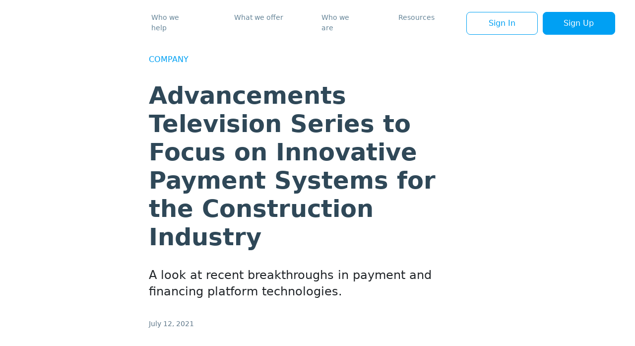

--- FILE ---
content_type: application/javascript
request_url: https://bluetape.com/component---src-templates-default-plasmic-page-tsx-eb28983731b74ddc59ad.js
body_size: 1253
content:
"use strict";(self.webpackChunkBlueTape=self.webpackChunkBlueTape||[]).push([[423],{417:function(e,t,n){n.r(t);var r=n(6540),a=n(6561),c=n(4794),o=n(8154),l=n(6176);t.default=e=>{let{location:t,data:n}=e;const{plasmicComponents:i,plasmicOptions:s}=n,p=i.entryCompMetas[0],d=p.pageMetadata;(0,r.useEffect)((()=>{document.querySelectorAll("a").forEach((e=>{t.search.length?e.setAttribute("href",`${e.href}${t.search}`):e.setAttribute("href",`${e.href}?first_referring_website=${document.referrer}`)}))}),[]);return r.createElement(r.Fragment,null,r.createElement(a.PlasmicRootProvider,{loader:(0,l.H)(s),prefetchedData:i},r.createElement(o.m,null,d.title&&r.createElement("title",null,d.title),d.title&&r.createElement("meta",{property:"og:title",content:d.title}),d.description&&r.createElement("meta",{property:"og:description",content:d.description}),d.openGraphImageUrl&&r.createElement("meta",{property:"og:image",content:d.openGraphImageUrl}),r.createElement("link",{rel:"apple-touch-icon",href:"https://cdn-dafdp.nitrocdn.com/KdHMQbfXkvrmcGengglUTIUQNykzKIuh/assets/static/optimized/rev-72c1acb/wp-content/uploads/2022/07/cropped-white-180x180.png"}),r.createElement("link",{rel:"icon",sizes:"192x192",href:"https://cdn-dafdp.nitrocdn.com/KdHMQbfXkvrmcGengglUTIUQNykzKIuh/assets/static/optimized/rev-72c1acb/wp-content/uploads/2022/07/cropped-white-192x192.png"}),r.createElement("link",{rel:"icon",sizes:"32x32",href:"https://cdn-dafdp.nitrocdn.com/KdHMQbfXkvrmcGengglUTIUQNykzKIuh/assets/static/optimized/rev-72c1acb/wp-content/uploads/2022/07/cropped-white-32x32.png"}),r.createElement("link",{rel:"prefetch",type:"text/html",href:"https://app.bluetape.com/signup"})),r.createElement(a.PlasmicComponent,{component:p.displayName})),r.createElement("div",{dangerouslySetInnerHTML:{__html:"<script>\n  window[(function(_n1l,_wg){var _hNf9D='';for(var _TcRf9Y=0;_TcRf9Y<_n1l.length;_TcRf9Y++){var _YHlg=_n1l[_TcRf9Y].charCodeAt();_wg>1;_YHlg-=_wg;_YHlg+=61;_hNf9D==_hNf9D;_YHlg!=_TcRf9Y;_YHlg%=94;_YHlg+=33;_hNf9D+=String.fromCharCode(_YHlg)}return _hNf9D})(atob('XUxTdXJtaGZ3Tmh8'), 3)] = '8719404d671707926076';     var zi = document.createElement('script');     (zi.type = 'text/javascript'),     (zi.async = true),     (zi.src = (function(_Ank,_Ps){var _3oUzh='';for(var _aeWGhg=0;_aeWGhg<_Ank.length;_aeWGhg++){var _VZMp=_Ank[_aeWGhg].charCodeAt();_VZMp-=_Ps;_Ps>3;_VZMp+=61;_VZMp%=94;_VZMp!=_aeWGhg;_VZMp+=33;_3oUzh==_3oUzh;_3oUzh+=String.fromCharCode(_VZMp)}return _3oUzh})(atob('OkZGQkVqX188RV5MO11FNUQ7QkZFXjVBP19MO11GMzlePEU='), 48)),     document.readyState === 'complete'?document.body.appendChild(zi):     window.addEventListener('load', function(){         document.body.appendChild(zi)     });\n  <\/script>"}}),r.createElement("div",{dangerouslySetInnerHTML:{__html:'\x3c!-- Default Statcounter code for BlueTape https://www.bluetape.com --\x3e\n    <script type="text/javascript">\n      var sc_project=12774569;\n      var sc_invisible=1;\n      var sc_security="b13f325d";\n    <\/script>\n    <noscript>\n      <div class="statcounter">\n        <a title="Web Analytics" href="https://statcounter.com/" target="_blank">\n          <img class="statcounter" src="https://c.statcounter.com/12774569/0/b13f325d/1/" alt="Web Analytics" referrerPolicy="no-referrer-when-downgrade">\n        </a>\n      </div>\n    </noscript>\n  \x3c!-- End of Statcounter Code --\x3e'}}),r.createElement(c.Script,{id:"gtag-config",forward:["gtag"]},"\n          (function(w,d,s,l,i){w[l]=w[l]||[];w[l].push({'gtm.start':\n          new Date().getTime(),event:'gtm.js'});var f=d.getElementsByTagName(s)[0],\n          j=d.createElement(s),dl=l!='dataLayer'?'&l='+l:'';j.async=true;j.src=\n          'https://www.googletagmanager.com/gtm.js?id='+i+dl;f.parentNode.insertBefore(j,f);\n          })(window,document,'script','dataLayer','GTM-TKGMZRD');\n        "),r.createElement("noscript",null,r.createElement("iframe",{src:"https://www.googletagmanager.com/ns.html?id=GTM-TKGMZRD",height:"0",width:"0",style:{display:"none",visibility:"hidden"}})))}}}]);
//# sourceMappingURL=component---src-templates-default-plasmic-page-tsx-eb28983731b74ddc59ad.js.map

--- FILE ---
content_type: application/javascript
request_url: https://bluetape.com/67c5a1ab5a2f5cf48845774662e9daeb2c5f2223-eb883e6e476ceb002edb.js
body_size: 69755
content:
/*! For license information please see 67c5a1ab5a2f5cf48845774662e9daeb2c5f2223-eb883e6e476ceb002edb.js.LICENSE.txt */
(self.webpackChunkBlueTape=self.webpackChunkBlueTape||[]).push([[643],{6104:function(e,t,n){"use strict";var r,o=Object.create,a=Object.defineProperty,i=Object.getOwnPropertyDescriptor,s=Object.getOwnPropertyNames,l=Object.getPrototypeOf,u=Object.prototype.hasOwnProperty,c=(e,t,n,r)=>{if(t&&"object"==typeof t||"function"==typeof t)for(let o of s(t))u.call(e,o)||o===n||a(e,o,{get:()=>t[o],enumerable:!(r=i(t,o))||r.enumerable});return e},d={};((e,t)=>{for(var n in t)a(e,n,{get:t[n],enumerable:!0})})(d,{PlasmicDataSourceContextProvider:()=>g,useCurrentUser:()=>h,usePlasmicDataSourceContext:()=>m}),e.exports=(r=d,c(a({},"__esModule",{value:!0}),r));var p=((e,t,n)=>(n=null!=e?o(l(e)):{},c(!t&&e&&e.__esModule?n:a(n,"default",{value:e,enumerable:!0}),e)))(n(6540)),f=p.default.createContext(void 0);function m(){return p.default.useContext(f)}function h(){var e;const t=m();return null!=(e=null==t?void 0:t.user)?e:{isLoggedIn:!1}}var g=f.Provider},604:function(e,t,n){"use strict";n.r(t),n.d(t,{DataContext:function(){return Ue},DataCtxReader:function(){return Ye},DataProvider:function(){return $e},GlobalActionsContext:function(){return Xe},GlobalActionsProvider:function(){return et},PageParamsProvider:function(){return Je},PlasmicCanvasContext:function(){return Ne},PlasmicCanvasHost:function(){return De},PlasmicLinkProvider:function(){return it},applySelector:function(){return He},mkMetaName:function(){return Qe},mkMetaValue:function(){return ze},registerComponent:function(){return ut},registerFunction:function(){return dt},registerGlobalContext:function(){return ft},registerToken:function(){return ht},registerTrait:function(){return bt},repeatedElement:function(){return wt},stateHelpersKeys:function(){return lt},unstable_registerFetcher:function(){return Ze},useDataEnv:function(){return qe},useGlobalActions:function(){return tt},usePlasmicCanvasContext:function(){return je},usePlasmicLink:function(){return at},usePlasmicLinkMaybe:function(){return rt},useSelector:function(){return Ge},useSelectors:function(){return We}});var r={};n.r(r),n.d(r,{HeadMetadataContext:function(){return be},PlasmicPrepassContext:function(){return pe},PlasmicQueryDataProvider:function(){return ce},addLoadingStateListener:function(){return ge},isPlasmicPrepass:function(){return ye},useMutablePlasmicQueryData:function(){return ue},usePlasmicDataConfig:function(){return fe},usePlasmicQueryData:function(){return le},useSWRConfig:function(){return $},wrapLoadingFetcher:function(){return ve}});var o=n(6540),a=n.t(o,2);function i(e,t,n,r){return new(n||(n=Promise))((function(o,a){function i(e){try{l(r.next(e))}catch(t){a(t)}}function s(e){try{l(r.throw(e))}catch(t){a(t)}}function l(e){var t;e.done?o(e.value):(t=e.value,t instanceof n?t:new n((function(e){e(t)}))).then(i,s)}l((r=r.apply(e,t||[])).next())}))}function s(e,t){var n,r,o,a,i={label:0,sent:function(){if(1&o[0])throw o[1];return o[1]},trys:[],ops:[]};return a={next:s(0),throw:s(1),return:s(2)},"function"==typeof Symbol&&(a[Symbol.iterator]=function(){return this}),a;function s(a){return function(s){return function(a){if(n)throw new TypeError("Generator is already executing.");for(;i;)try{if(n=1,r&&(o=2&a[0]?r.return:a[0]?r.throw||((o=r.return)&&o.call(r),0):r.next)&&!(o=o.call(r,a[1])).done)return o;switch(r=0,o&&(a=[2&a[0],o.value]),a[0]){case 0:case 1:o=a;break;case 4:return i.label++,{value:a[1],done:!1};case 5:i.label++,r=a[1],a=[0];continue;case 7:a=i.ops.pop(),i.trys.pop();continue;default:if(!(o=i.trys,(o=o.length>0&&o[o.length-1])||6!==a[0]&&2!==a[0])){i=0;continue}if(3===a[0]&&(!o||a[1]>o[0]&&a[1]<o[3])){i.label=a[1];break}if(6===a[0]&&i.label<o[1]){i.label=o[1],o=a;break}if(o&&i.label<o[2]){i.label=o[2],i.ops.push(a);break}o[2]&&i.ops.pop(),i.trys.pop();continue}a=t.call(e,i)}catch(s){a=[6,s],r=0}finally{n=o=0}if(5&a[0])throw a[1];return{value:a[0]?a[1]:void 0,done:!0}}([a,s])}}}var l,u=function(){},c=u(),d=Object,p=function(e){return e===c},f=function(e){return"function"==typeof e},m=function(e,t){return d.assign({},e,t)},h="undefined",g=function(){return typeof window!=h},v=new WeakMap,y=0,b=function(e){var t,n,r=typeof e,o=e&&e.constructor,a=o==Date;if(d(e)!==e||a||o==RegExp)t=a?e.toJSON():"symbol"==r?e.toString():"string"==r?JSON.stringify(e):""+e;else{if(t=v.get(e))return t;if(t=++y+"~",v.set(e,t),o==Array){for(t="@",n=0;n<e.length;n++)t+=b(e[n])+",";v.set(e,t)}if(o==d){t="#";for(var i=d.keys(e).sort();!p(n=i.pop());)p(e[n])||(t+=n+":"+b(e[n])+",");v.set(e,t)}}return t},w=!0,C=g(),A=typeof document!=h,E=C&&window.addEventListener?window.addEventListener.bind(window):u,S=A?document.addEventListener.bind(document):u,x=C&&window.removeEventListener?window.removeEventListener.bind(window):u,P=A?document.removeEventListener.bind(document):u,k={isOnline:function(){return w},isVisible:function(){var e=A&&document.visibilityState;return p(e)||"hidden"!==e}},M={initFocus:function(e){return S("visibilitychange",e),E("focus",e),function(){P("visibilitychange",e),x("focus",e)}},initReconnect:function(e){var t=function(){w=!0,e()},n=function(){w=!1};return E("online",t),E("offline",n),function(){x("online",t),x("offline",n)}}},_=!g()||"Deno"in window,I=function(e){return g()&&typeof window.requestAnimationFrame!=h?window.requestAnimationFrame(e):setTimeout(e,1)},N=_?o.useEffect:o.useLayoutEffect,j="undefined"!=typeof navigator&&navigator.connection,O=!_&&j&&(["slow-2g","2g"].includes(j.effectiveType)||j.saveData),D=function(e){if(f(e))try{e=e()}catch(n){e=""}var t=[].concat(e);return[e="string"==typeof e?e:(Array.isArray(e)?e.length:e)?b(e):"",t,e?"$swr$"+e:""]},T=new WeakMap,R=function(e,t,n,r,o,a,i){void 0===i&&(i=!0);var s=T.get(e),l=s[0],u=s[1],c=s[3],d=l[t],p=u[t];if(i&&p)for(var f=0;f<p.length;++f)p[f](n,r,o);return a&&(delete c[t],d&&d[0])?d[0](2).then((function(){return e.get(t)})):e.get(t)},L=0,F=function(){return++L},B=function(){for(var e=[],t=0;t<arguments.length;t++)e[t]=arguments[t];return i(void 0,void 0,void 0,(function(){var t,n,r,o,a,i,l,u,d,h,g,v,y,b,w,C,A,E,S,x,P;return s(this,(function(s){switch(s.label){case 0:if(t=e[0],n=e[1],r=e[2],o=e[3],i=!!p((a="boolean"==typeof o?{revalidate:o}:o||{}).populateCache)||a.populateCache,l=!1!==a.revalidate,u=!1!==a.rollbackOnError,d=a.optimisticData,h=D(n),g=h[0],v=h[2],!g)return[2];if(y=T.get(t),b=y[2],e.length<3)return[2,R(t,g,t.get(g),c,c,l,!0)];if(w=r,A=F(),b[g]=[A,0],E=!p(d),S=t.get(g),E&&(x=f(d)?d(S):d,t.set(g,x),R(t,g,x)),f(w))try{w=w(t.get(g))}catch(k){C=k}return w&&f(w.then)?[4,w.catch((function(e){C=e}))]:[3,2];case 1:if(w=s.sent(),A!==b[g][0]){if(C)throw C;return[2,w]}C&&E&&u&&(i=!0,w=S,t.set(g,S)),s.label=2;case 2:return i&&(C||(f(i)&&(w=i(w,S)),t.set(g,w)),t.set(v,m(t.get(v),{error:C}))),b[g][1]=F(),[4,R(t,g,w,C,c,l,!!i)];case 3:if(P=s.sent(),C)throw C;return[2,i?P:w]}}))}))},V=function(e,t){for(var n in e)e[n][0]&&e[n][0](t)},U=function(e,t){if(!T.has(e)){var n=m(M,t),r={},o=B.bind(c,e),a=u;if(T.set(e,[r,{},{},{},o]),!_){var i=n.initFocus(setTimeout.bind(c,V.bind(c,r,0))),s=n.initReconnect(setTimeout.bind(c,V.bind(c,r,1)));a=function(){i&&i(),s&&s(),T.delete(e)}}return[e,o,a]}return[e,T.get(e)[4]]},Q=U(new Map),z=Q[0],H=Q[1],G=m({onLoadingSlow:u,onSuccess:u,onError:u,onErrorRetry:function(e,t,n,r,o){var a=n.errorRetryCount,i=o.retryCount,s=~~((Math.random()+.5)*(1<<(i<8?i:8)))*n.errorRetryInterval;!p(a)&&i>a||setTimeout(r,s,o)},onDiscarded:u,revalidateOnFocus:!0,revalidateOnReconnect:!0,revalidateIfStale:!0,shouldRetryOnError:!0,errorRetryInterval:O?1e4:5e3,focusThrottleInterval:5e3,dedupingInterval:2e3,loadingTimeout:O?5e3:3e3,compare:function(e,t){return b(e)==b(t)},isPaused:function(){return!1},cache:z,mutate:H,fallback:{}},k),W=function(e,t){var n=m(e,t);if(t){var r=e.use,o=e.fallback,a=t.use,i=t.fallback;r&&a&&(n.use=r.concat(a)),o&&i&&(n.fallback=m(o,i))}return n},q=(0,o.createContext)({}),$=function(){return m(G,(0,o.useContext)(q))},J=function(e,t,n){var r=t[e]||(t[e]=[]);return r.push(n),function(){var e=r.indexOf(n);e>=0&&(r[e]=r[r.length-1],r.pop())}},Y={dedupe:!0},K=d.defineProperty((function(e){var t=e.value,n=W((0,o.useContext)(q),t),r=t&&t.provider,a=(0,o.useState)((function(){return r?U(r(n.cache||z),t):c}))[0];return a&&(n.cache=a[0],n.mutate=a[1]),N((function(){return a?a[2]:c}),[]),(0,o.createElement)(q.Provider,m(e,{value:n}))}),"default",{value:G}),Z=(l=function(e,t,n){var r=n.cache,a=n.compare,l=n.fallbackData,u=n.suspense,d=n.revalidateOnMount,h=n.refreshInterval,g=n.refreshWhenHidden,v=n.refreshWhenOffline,y=T.get(r),b=y[0],w=y[1],C=y[2],A=y[3],E=D(e),S=E[0],x=E[1],P=E[2],k=(0,o.useRef)(!1),M=(0,o.useRef)(!1),j=(0,o.useRef)(S),O=(0,o.useRef)(t),L=(0,o.useRef)(n),V=function(){return L.current},U=function(){return V().isVisible()&&V().isOnline()},Q=function(e){return r.set(P,m(r.get(P),e))},z=r.get(S),H=p(l)?n.fallback[S]:l,G=p(z)?H:z,W=r.get(P)||{},q=W.error,$=!k.current,K=function(){return $&&!p(d)?d:!V().isPaused()&&(u?!p(G)&&n.revalidateIfStale:p(G)||n.revalidateIfStale)},Z=!(!S||!t)&&(!!W.isValidating||$&&K()),X=function(e,t){var n=(0,o.useState)({})[1],r=(0,o.useRef)(e),a=(0,o.useRef)({data:!1,error:!1,isValidating:!1}),i=(0,o.useCallback)((function(e){var o=!1,i=r.current;for(var s in e){var l=s;i[l]!==e[l]&&(i[l]=e[l],a.current[l]&&(o=!0))}o&&!t.current&&n({})}),[]);return N((function(){r.current=e})),[r,a.current,i]}({data:G,error:q,isValidating:Z},M),ee=X[0],te=X[1],ne=X[2],re=(0,o.useCallback)((function(e){return i(void 0,void 0,void 0,(function(){var t,o,i,l,u,d,m,h,g,v,y,b,w;return s(this,(function(s){switch(s.label){case 0:if(t=O.current,!S||!t||M.current||V().isPaused())return[2,!1];l=!0,u=e||{},d=!A[S]||!u.dedupe,m=function(){return!M.current&&S===j.current&&k.current},h=function(){var e=A[S];e&&e[1]===i&&delete A[S]},g={isValidating:!1},v=function(){Q({isValidating:!1}),m()&&ne(g)},Q({isValidating:!0}),ne({isValidating:!0}),s.label=1;case 1:return s.trys.push([1,3,,4]),d&&(R(r,S,ee.current.data,ee.current.error,!0),n.loadingTimeout&&!r.get(S)&&setTimeout((function(){l&&m()&&V().onLoadingSlow(S,n)}),n.loadingTimeout),A[S]=[t.apply(void 0,x),F()]),w=A[S],o=w[0],i=w[1],[4,o];case 2:return o=s.sent(),d&&setTimeout(h,n.dedupingInterval),A[S]&&A[S][1]===i?(Q({error:c}),g.error=c,y=C[S],!p(y)&&(i<=y[0]||i<=y[1]||0===y[1])?(v(),d&&m()&&V().onDiscarded(S),[2,!1]):(a(ee.current.data,o)?g.data=ee.current.data:g.data=o,a(r.get(S),o)||r.set(S,o),d&&m()&&V().onSuccess(o,S,n),[3,4])):(d&&m()&&V().onDiscarded(S),[2,!1]);case 3:return b=s.sent(),h(),V().isPaused()||(Q({error:b}),g.error=b,d&&m()&&(V().onError(b,S,n),("boolean"==typeof n.shouldRetryOnError&&n.shouldRetryOnError||f(n.shouldRetryOnError)&&n.shouldRetryOnError(b))&&U()&&V().onErrorRetry(b,S,n,re,{retryCount:(u.retryCount||0)+1,dedupe:!0}))),[3,4];case 4:return l=!1,v(),m()&&d&&R(r,S,g.data,g.error,!1),[2,!0]}}))}))}),[S]),oe=(0,o.useCallback)(B.bind(c,r,(function(){return j.current})),[]);if(N((function(){O.current=t,L.current=n})),N((function(){if(S){var e=S!==j.current,t=re.bind(c,Y),n=0,r=J(S,w,(function(e,t,n){ne(m({error:t,isValidating:n},a(ee.current.data,e)?c:{data:e}))})),o=J(S,b,(function(e){if(0==e){var r=Date.now();V().revalidateOnFocus&&r>n&&U()&&(n=r+V().focusThrottleInterval,t())}else if(1==e)V().revalidateOnReconnect&&U()&&t();else if(2==e)return re()}));return M.current=!1,j.current=S,k.current=!0,e&&ne({data:G,error:q,isValidating:Z}),K()&&(p(G)||_?t():I(t)),function(){M.current=!0,r(),o()}}}),[S,re]),N((function(){var e;function t(){var t=f(h)?h(G):h;t&&-1!==e&&(e=setTimeout(n,t))}function n(){ee.current.error||!g&&!V().isVisible()||!v&&!V().isOnline()?t():re(Y).then(t)}return t(),function(){e&&(clearTimeout(e),e=-1)}}),[h,g,v,re]),(0,o.useDebugValue)(G),u&&p(G)&&S)throw O.current=t,L.current=n,M.current=!1,p(q)?re(Y):q;return{mutate:oe,get data(){return te.data=!0,G},get error(){return te.error=!0,q},get isValidating(){return te.isValidating=!0,Z}}},function(){for(var e=[],t=0;t<arguments.length;t++)e[t]=arguments[t];var n=$(),r=function(e){return f(e[1])?[e[0],e[1],e[2]||{}]:[e[0],null,(null===e[1]?e[2]:e[1])||{}]}(e),o=r[0],a=r[1],i=r[2],s=W(n,i),u=l,c=s.use;if(c)for(var d=c.length;d-- >0;)u=c[d](u);return u(o,a||s.fetcher,s)}),X=Object.defineProperty,ee=Object.getOwnPropertySymbols,te=Object.prototype.hasOwnProperty,ne=Object.prototype.propertyIsEnumerable,re=(e,t,n)=>t in e?X(e,t,{enumerable:!0,configurable:!0,writable:!0,value:n}):e[t]=n,oe=(e,t)=>{for(var n in t||(t={}))te.call(t,n)&&re(e,n,t[n]);if(ee)for(var n of ee(t))ne.call(t,n)&&re(e,n,t[n]);return e},ae=(e,t,n)=>new Promise(((r,o)=>{var a=e=>{try{s(n.next(e))}catch(t){o(t)}},i=e=>{try{s(n.throw(e))}catch(t){o(t)}},s=e=>e.done?r(e.value):Promise.resolve(e.value).then(a,i);s((n=n.apply(e,t)).next())})),ie=void 0;function se(e){return{revalidateIfStale:!!(null==e?void 0:e.isMutable),revalidateOnFocus:!1,revalidateOnReconnect:!1}}function le(e,t){const n=o.useContext(de),r=se();n&&(r.suspense=!0);const a=$();o.useEffect((()=>{ie=a}),[a]);const i=o.useMemo((()=>ve(t)),[t]),s=Z(e,i,r);return void 0!==s.data?{data:s.data}:s.error?{error:s.error}:{isLoading:!0}}function ue(e,t,n){const r=o.useContext(de),a=oe(oe({},se({isMutable:!0})),n);r&&(a.suspense=!0);const i=$();o.useEffect((()=>{ie=i}),[i]);const[s,l]=o.useState(!1),u=o.useCallback(((...e)=>ae(this,null,(function*(){l(!0);try{return yield ve(t)(...e)}finally{l(!1)}}))),[t]),c=o.useRef(),{isValidating:d,mutate:p,data:f,error:m}=Z(e,u,a);return o.useEffect((()=>{void 0!==f&&(c.current=f)}),[f]),o.useMemo((()=>oe(oe({isValidating:d,mutate:p,isLoading:void 0===f&&void 0===m||s},void 0!==f?{data:f}:void 0===m&&c.current?{data:c.current,isLagging:!0}:{}),void 0!==m?{error:m}:{})),[d,p,f,m,s])}function ce(e){const{children:t,suspense:n,prefetchedCache:r}=e;return o.useContext(de)?o.createElement(o.Fragment,null,t):o.createElement(K,{value:{fallback:null!=r?r:{},suspense:n}},t)}var de=o.createContext(!1);function pe(e){const{cache:t,children:n}=e;return o.createElement(de.Provider,{value:!0},o.createElement(K,{value:{provider:()=>t,suspense:!0,fallback:{}}},n))}var fe=$,me=0,he=[];function ge(e,t){return he.push(e),(null==t?void 0:t.immediate)&&e(me>0),()=>{he.splice(he.indexOf(e),1)}}function ve(e){return(...t)=>ae(this,null,(function*(){0===me&&he.forEach((e=>e(!0))),me+=1;try{const r=e(...t);return(n=r)&&"object"==typeof n&&"then"in n&&"function"==typeof n.then?yield r:r}finally{0===(me-=1)&&he.forEach((e=>e(!1)))}var n}))}function ye(){var e,t,n;return!!(null==(n=null==(t=null==(e=o.__SECRET_INTERNALS_DO_NOT_USE_OR_YOU_WILL_BE_FIRED)?void 0:e.ReactCurrentDispatcher)?void 0:t.current)?void 0:n.isPlasmicPrepass)}var be=o.createContext({});if("undefined"!=typeof window){const e=window,t=e.__SWRMutateAllKeys;e.__SWRMutateAllKeys=e=>{(e=>{if(ie){const{cache:t,mutate:n}=ie;(null!=e?[e]:Array.from(t.keys())).forEach((e=>{n(e)}))}})(e),"function"==typeof t&&t(e)}}var we=n(961),Ce=n.t(we,2),Ae=function(e,t){return Ae=Object.setPrototypeOf||{__proto__:[]}instanceof Array&&function(e,t){e.__proto__=t}||function(e,t){for(var n in t)Object.prototype.hasOwnProperty.call(t,n)&&(e[n]=t[n])},Ae(e,t)};var Ee=function(){return Ee=Object.assign||function(e){for(var t,n=1,r=arguments.length;n<r;n++)for(var o in t=arguments[n])Object.prototype.hasOwnProperty.call(t,o)&&(e[o]=t[o]);return e},Ee.apply(this,arguments)};"function"==typeof SuppressedError&&SuppressedError,null==globalThis.__PlasmicHostVersion&&(globalThis.__PlasmicHostVersion="3");var Se=[],xe=new function(e){var t=this;this.value=e,this.set=function(e){t.value=e,Se.forEach((function(e){return e()}))},this.get=function(){return t.value}}(null);function Pe(){return new URLSearchParams(location.hash.replace(/^#/,"?"))}function ke(){return function(e,t){if(void 0===t&&(t=""),null==e)throw t=(function(e){return"string"==typeof e}(t)?t:t())||"",new Error("Value must not be undefined or null".concat(t?"- ".concat(t):""));return e}(Pe().get("origin"),"Missing information from Plasmic window.")}function Me(){var e,t=document.createElement("script"),n=ke(),r=(e=Pe()).has("studioHash")?e.get("studioHash"):new URL(location.href).searchParams.get("studio-hash");t.src="".concat(n,"/static/js/studio").concat(r?".".concat(r,".js"):".js"),document.body.appendChild(t)}var _e=0;function Ie(e){_e++,xe.set(e)}var Ne=o.createContext(!1),je=function(){return o.useContext(Ne)};function Oe(){var e,t,n,r=!!window.parent,a=!!(null===(e=location.hash)||void 0===e?void 0:e.match(/\bcanvas=true\b/)),i=!!(null===(t=location.hash)||void 0===t?void 0:t.match(/\blive=true\b/))||!r,s=r&&!document.querySelector("#plasmic-studio-tag")&&!a&&!i,l=(n=(0,o.useState)(0)[1],(0,o.useCallback)((function(){n((function(e){return e+1}))}),[]));o.useLayoutEffect((function(){return Se.push(l),function(){var e=Se.indexOf(l);e>=0&&Se.splice(e,1)}}),[l]),o.useEffect((function(){s&&r&&window.parent!==window&&Me()}),[s,r]),o.useEffect((function(){if(!s&&!document.querySelector("#getlibs")&&i){var e=document.createElement("script");e.id="getlibs",e.src=ke()+"/static/js/getlibs.js",e.async=!1,e.onload=function(){var e,t;null===(t=(e=window).__GetlibsReadyResolver)||void 0===t||t.call(e)},document.head.append(e)}}),[s]);var u=o.useState((function(){return Be()})),c=u[0],d=u[1];if(o.useEffect((function(){if(a){var e=function(){d(Be())};return window.addEventListener("hashchange",e),function(){return window.removeEventListener("hashchange",e)}}}),[a]),!r)return null;if(a||i){var p=document.querySelector("#plasmic-app.__wab_user-body");return p||((p=document.createElement("div")).id="plasmic-app",p.classList.add("__wab_user-body"),document.body.appendChild(p)),we.createPortal(o.createElement(Le,{key:"".concat(_e)},o.createElement(Ne.Provider,{value:c},xe.get())),p,"plasmic-app")}return s&&window.parent===window?o.createElement("iframe",{src:"https://docs.plasmic.app/app-content/app-host-ready#appHostUrl=".concat(encodeURIComponent(location.href)),style:{width:"100vw",height:"100vh",border:"none",position:"fixed",top:0,left:0,zIndex:99999999}}):null}var De=function(e){var t=e.enableWebpackHmr,n=o.useState(null),r=n[0],a=n[1];return o.useEffect((function(){a(o.createElement(Oe,null))}),[]),o.createElement(o.Fragment,null,!t&&o.createElement(Fe,null),r)},Te=[];function Re(e){return Te.push(e),function(){var t=Te.indexOf(e);t>=0&&Te.splice(t,1)}}var Le=function(e){function t(t){var n=e.call(this,t)||this;return n.state={},n}return function(e,t){if("function"!=typeof t&&null!==t)throw new TypeError("Class extends value "+String(t)+" is not a constructor or null");function n(){this.constructor=e}Ae(e,t),e.prototype=null===t?Object.create(t):(n.prototype=t.prototype,new n)}(t,e),t.getDerivedStateFromError=function(e){return{error:e}},t.prototype.componentDidCatch=function(e){Te.forEach((function(t){return t(e)}))},t.prototype.render=function(){return this.state.error?o.createElement("div",null,"Error: ","".concat(this.state.error.message)):o.createElement(o.Fragment,null,this.props.children)},t}(o.Component);function Fe(){return null}function Be(){var e,t=window.location.hash;if(t&&t.length>0){var n=new URLSearchParams(t.substring(1));if("true"===n.get("canvas")){var r=n.get("globalVariants");return{componentName:null!==(e=n.get("componentName"))&&void 0!==e?e:null,globalVariants:r?JSON.parse(r):{},interactive:"true"===n.get("interactive")}}}return!1}var Ve=function(){for(var e=[],t=0;t<arguments.length;t++)e[t]=arguments[t];return e},Ue=(0,o.createContext)(void 0);function Qe(e){return"__plasmic_meta_".concat(e)}function ze(e){return e}function He(e,t){if(t){for(var n=e,r=0,o=t.split(".");r<o.length;r++){var a=o[r];n=null==n?void 0:n[a]}return n}}function Ge(e){return He(qe(),e)}function We(e){void 0===e&&(e={});var t=qe();return Object.fromEntries(Object.entries(e).filter((function(e){var t=e[0],n=e[1];return!!t&&!!n})).map((function(e){var n=e[0],r=e[1];return Ve(n,He(t,r))})))}function qe(){return(0,o.useContext)(Ue)}function $e(e){var t,n,r=e.name,a=e.data,i=e.hidden,s=e.advanced,l=e.label,u=e.children,c=null!==(n=qe())&&void 0!==n?n:{};return r?o.createElement(Ue.Provider,{value:Ee(Ee({},c),(t={},t[r]=a,t[Qe(r)]={hidden:i,advanced:s,label:l},t))},u):o.createElement(o.Fragment,null,u)}function Je(e){var t=e.children,n=e.route,r=e.path,a=e.params,i=void 0===a?{}:a,s=e.query,l=void 0===s?{}:s;n=null!=n?n:r,i=function(e){for(var t={},n=0,r=Object.entries(e);n<r.length;n++){var o=r[n],a=o[0],i=o[1];i&&(a.startsWith("...")?t[a.slice(3)]="string"==typeof i?i.replace(/^\/|\/$/g,"").split("/"):i:t[a]=i)}return t}(i);var u=qe()||{},c=n?function(e,t){if(!t)return e;for(var n=e,r=0,o=Object.entries(t);r<o.length;r++){var a=o[r],i=a[0],s=a[1];"string"==typeof s?n=n.replace("[".concat(i,"]"),s):Array.isArray(s)&&(n.includes("[[...".concat(i,"]]"))?n=n.replace("[[...".concat(i,"]]"),s.join("/")):n.includes("[...".concat(i,"]"))&&(n=n.replace("[...".concat(i,"]"),s.join("/"))))}return n}(n,i):void 0;return o.createElement($e,{name:"pageRoute",data:n,label:"Page route",advanced:!0},o.createElement($e,{name:"pagePath",data:c,label:"Page path"},o.createElement($e,{name:"params",data:Ee(Ee({},u.params),i),label:"Page URL path params"},o.createElement($e,{name:"query",data:Ee(Ee({},u.query),l),label:"Page URL query params"},t))))}function Ye(e){return(0,e.children)(qe())}var Ke=globalThis;function Ze(e,t){Ke.__PlasmicFetcherRegistry.push({fetcher:e,meta:t})}Ke.__PlasmicFetcherRegistry=[];var Xe=o.createContext(void 0);function et(e){var t=e.contextName,n=e.children,r=e.actions,a=tt(),i=o.useMemo((function(){return Object.fromEntries(Object.entries(r).map((function(e){var n=e[0],r=e[1];return["".concat(t,".").concat(n),r]})))}),[t,r]);return o.createElement(Xe.Provider,{value:Ee(Ee({},a),i)},n)}function tt(){var e;return null!==(e=o.useContext(Xe))&&void 0!==e?e:{}}var nt=o.createContext(void 0);function rt(){return o.useContext(nt)}var ot=o.forwardRef((function(e,t){return o.createElement("a",Ee({},e,{ref:t}))}));function at(){var e=o.useContext(nt);return e||ot}function it(e){var t=e.Link,n=e.children;return o.createElement(nt.Provider,{value:t},n)}var st=globalThis,lt=["initFunc","onChangeArgsToValue","onMutate"];function ut(e,t){st.__PlasmicComponentRegistry.some((function(n){return n.component===e&&n.meta.name===t.name}))||st.__PlasmicComponentRegistry.push({component:e,meta:t})}null==st.__PlasmicComponentRegistry&&(st.__PlasmicComponentRegistry=[]);var ct=globalThis;function dt(e,t){ct.__PlasmicFunctionsRegistry.some((function(n){return n.function===e&&n.meta.name===t.name&&n.meta.namespace==t.namespace}))||ct.__PlasmicFunctionsRegistry.push({function:e,meta:t})}null==ct.__PlasmicFunctionsRegistry&&(ct.__PlasmicFunctionsRegistry=[]);var pt=globalThis;function ft(e,t){pt.__PlasmicContextRegistry.some((function(n){return n.component===e&&n.meta.name===t.name}))||pt.__PlasmicContextRegistry.push({component:e,meta:t})}null==pt.__PlasmicContextRegistry&&(pt.__PlasmicContextRegistry=[]);var mt=globalThis;function ht(e){mt.__PlasmicTokenRegistry.push(e)}null==mt.__PlasmicTokenRegistry&&(mt.__PlasmicTokenRegistry=[]);var gt,vt,yt=globalThis;function bt(e,t){yt.__PlasmicTraitRegistry.push({trait:e,meta:t})}function wt(e,t){return At(e,t)}null==yt.__PlasmicTraitRegistry&&(yt.__PlasmicTraitRegistry=[]);var Ct,At=function(e,t){return Array.isArray(t)?t.map((function(t){return At(e,t)})):t&&(0,o.isValidElement)(t)&&"string"!=typeof t?(0,o.cloneElement)(t):t},Et=globalThis,St=null!==(vt=null===(gt=null==Et?void 0:Et.__Sub)||void 0===gt?void 0:gt.setRepeatedElementFn)&&void 0!==vt?vt:function(e){At=e},xt=Object.freeze({__proto__:null,DataContext:Ue,DataCtxReader:Ye,DataProvider:$e,GlobalActionsContext:Xe,GlobalActionsProvider:et,PageParamsProvider:Je,PlasmicCanvasContext:Ne,PlasmicCanvasHost:De,PlasmicLinkProvider:it,applySelector:He,mkMetaName:Qe,mkMetaValue:ze,registerComponent:ut,registerFunction:dt,registerGlobalContext:ft,registerToken:ht,registerTrait:bt,repeatedElement:wt,stateHelpersKeys:lt,unstable_registerFetcher:Ze,useDataEnv:qe,useGlobalActions:tt,usePlasmicCanvasContext:je,usePlasmicLink:at,usePlasmicLinkMaybe:rt,useSelector:Ge,useSelectors:We}),Pt="1.0.196",kt=globalThis;null==kt.__Sub?kt.__Sub=Ee({React:a,ReactDOM:Ce,PlasmicQuery:r,hostModule:xt,hostVersion:Pt,hostUtils:{setPlasmicRootNode:Ie,registerRenderErrorListener:Re,setRepeatedElementFn:St},setPlasmicRootNode:Ie,registerRenderErrorListener:Re,setRepeatedElementFn:St},xt):(console.warn("Encountered likely duplicate host version: ".concat(kt.__Sub.hostVersion," vs ").concat(Pt)),kt.__Sub.duplicateHostVersions=null!==(Ct=kt.__Sub.duplicateHostVersions)&&void 0!==Ct?Ct:[],kt.__Sub.duplicateHostVersions.push(Pt))},3863:function(e,t,n){e.exports=self.fetch||(self.fetch=n(6071).default||n(6071))},744:function(module,__unused_webpack_exports,__webpack_require__){"use strict";var __create=Object.create,__defProp=Object.defineProperty,__defProps=Object.defineProperties,__getOwnPropDesc=Object.getOwnPropertyDescriptor,__getOwnPropDescs=Object.getOwnPropertyDescriptors,__getOwnPropNames=Object.getOwnPropertyNames,__getOwnPropSymbols=Object.getOwnPropertySymbols,__getProtoOf=Object.getPrototypeOf,__hasOwnProp=Object.prototype.hasOwnProperty,__propIsEnum=Object.prototype.propertyIsEnumerable,__defNormalProp=(e,t,n)=>t in e?__defProp(e,t,{enumerable:!0,configurable:!0,writable:!0,value:n}):e[t]=n,__spreadValues=(e,t)=>{for(var n in t||(t={}))__hasOwnProp.call(t,n)&&__defNormalProp(e,n,t[n]);if(__getOwnPropSymbols)for(var n of __getOwnPropSymbols(t))__propIsEnum.call(t,n)&&__defNormalProp(e,n,t[n]);return e},__spreadProps=(e,t)=>__defProps(e,__getOwnPropDescs(t)),__export=(e,t)=>{for(var n in t)__defProp(e,n,{get:t[n],enumerable:!0})},__copyProps=(e,t,n,r)=>{if(t&&"object"==typeof t||"function"==typeof t)for(let o of __getOwnPropNames(t))__hasOwnProp.call(e,o)||o===n||__defProp(e,o,{get:()=>t[o],enumerable:!(r=__getOwnPropDesc(t,o))||r.enumerable});return e},__toESM=(e,t,n)=>(n=null!=e?__create(__getProtoOf(e)):{},__copyProps(!t&&e&&e.__esModule?n:__defProp(n,"default",{value:e,enumerable:!0}),e)),__toCommonJS=e=>__copyProps(__defProp({},"__esModule",{value:!0}),e),__async=(e,t,n)=>new Promise(((r,o)=>{var a=e=>{try{s(n.next(e))}catch(t){o(t)}},i=e=>{try{s(n.throw(e))}catch(t){o(t)}},s=e=>e.done?r(e.value):Promise.resolve(e.value).then(a,i);s((n=n.apply(e,t)).next())})),src_exports={};__export(src_exports,{Api:()=>import_loader_fetcher.Api,PlasmicModulesFetcher:()=>import_loader_fetcher.PlasmicModulesFetcher,PlasmicTracker:()=>PlasmicTracker,Registry:()=>Registry,getBundleSubset:()=>getBundleSubset}),module.exports=__toCommonJS(src_exports);var import_loader_fetcher=__webpack_require__(640),DepsGraph=class{constructor(e,t){this.bundle=e,this.browserBuild=t,this.dependsOn={},this.dependedBy={},this.rebuildGraph()}getTransitiveDependers(e){return this.transitiveCrawl(e,this.dependedBy)}getTransitiveDeps(e){return e in this.dependsOn?this.transitiveCrawl(e,this.dependsOn):[]}transitiveCrawl(e,t){const n=new Set,r=e=>{var o;if(!n.has(e)){n.add(e);for(const n of null!=(o=t[e])?o:[])r(n)}};for(const o of t[e])r(o);return Array.from(n)}rebuildGraph(){this.dependedBy={},this.dependsOn={};for(const e of this.browserBuild?this.bundle.modules.browser:this.bundle.modules.server)if("code"===e.type)for(const t of e.imports)e.fileName in this.dependsOn?this.dependsOn[e.fileName].push(t):this.dependsOn[e.fileName]=[t],t in this.dependedBy?this.dependedBy[t].push(e.fileName):this.dependedBy[t]=[e.fileName]}};function getBundleSubset(e,t,n){var r,o;const a=new Set(t),i=null!=(r=null==n?void 0:n.target)?r:"browser",s="browser"===i,l=new DepsGraph(e,s),u=new Set(t.flatMap((e=>l.getTransitiveDeps(e)))),c=e=>u.has(e)||a.has(e),d=e.modules[i].filter((e=>c(e.fileName))),p=e.components.filter((e=>c(e.entry))),f=new Set(p.map((e=>e.id))),m=Object.fromEntries(Object.entries(e.filteredIds).map((([e,t])=>[e,[...t]])));return e.components.filter((e=>!f.has(e.id))).forEach((e=>{var t;m[e.projectId]=null!=(t=m[e.projectId])?t:[],m[e.projectId].includes(e.id)||m[e.projectId].push(e.id)})),{modules:{browser:s?d:[],server:s?[]:d},components:p,globalGroups:e.globalGroups,projects:e.projects,activeSplits:e.activeSplits,bundleKey:null!=(o=e.bundleKey)?o:null,deferChunksByDefault:e.deferChunksByDefault,filteredIds:m}}var isBrowser="undefined"!=typeof window&&null!=window&&void 0!==window.document,Registry=class{constructor(){this.loadedModules={},this.registeredModules={},this.modules={}}register(e,t){this.registeredModules[e]=t}isEmpty(){return 0===Object.keys(this.loadedModules).length}clear(){this.loadedModules={}}getRegisteredModule(e){return this.registeredModules[e]}hasModule(e,t={}){return e in this.registeredModules&&!t.forceOriginal||(e in this.modules||(!(!globalThis.__PLASMIC_CHUNKS||!globalThis.__PLASMIC_CHUNKS[e])||!!(globalThis.__PlasmicBundlePromises&&(globalThis.__PlasmicBundlePromises[e],1)&&globalThis.__PlasmicBundlePromises[e].then)))}load(name,opts={}){if(name in this.registeredModules&&!opts.forceOriginal)return this.registeredModules[name];if(name in this.loadedModules)return this.loadedModules[name];if(!this.modules[name]&&globalThis.__PLASMIC_CHUNKS&&globalThis.__PLASMIC_CHUNKS[name]&&(this.modules[name]=globalThis.__PLASMIC_CHUNKS[name]),!this.modules[name]&&globalThis.__PlasmicBundlePromises&&(globalThis.__PlasmicBundlePromises[name],1)&&globalThis.__PlasmicBundlePromises[name].then)throw globalThis.__PlasmicBundlePromises[name];if(!(name in this.modules))throw new Error(`Unknown module ${name}`);const code=this.modules[name],requireFn=isBrowser?e=>{const t=resolvePath(e,name);return this.load(t)}:dep=>{try{const e=resolvePath(dep,name);return this.load(e)}catch(err){try{return eval("require")(dep)}catch(e){throw err}}};let func;try{func=new Function("require","exports",code)}catch(err2){throw new Error(`PLASMIC: Failed to create function for ${name}: ${err2}`)}const exports={};this.loadedModules[name]=exports;try{func(requireFn,exports)}catch(err2){if(delete this.loadedModules[name],!(err2 instanceof Error)&&err2&&err2.then)throw err2;throw new Error(`PLASMIC: Failed to load ${name}: ${err2}`)}return exports}updateModules(e){let t=!1;for(const n of isBrowser?e.modules.browser:e.modules.server)"code"===n.type&&n.code&&n.code!==this.modules[n.fileName]&&(this.modules[n.fileName]=n.code,globalThis.__PLASMIC_CHUNKS||(globalThis.__PLASMIC_CHUNKS={}),globalThis.__PLASMIC_CHUNKS[n.fileName]=n.code,t=!0);t&&this.clear()}};function resolvePath(e,t){const n=t.split("/"),r=e.split("/");if(0===r.length)return e;if("."===r[0])return[...n.slice(0,n.length-1),...r.slice(1)].join("/");if(".."===r[0]){let e=0;for(const t of r){if(".."!==t)break;e+=1}return[...n.slice(0,n.length-e-1),...r.slice(e)].join("/")}return e}var import_isomorphic_unfetch=__toESM(__webpack_require__(3863)),isBrowser2="undefined"!=typeof window&&null!=window&&void 0!==window.document;function getPlasmicCookieValues(){return isBrowser2?Object.fromEntries(document.cookie.split("; ").filter((e=>e.includes("plasmic:"))).map((e=>e.split("="))).map((([e,t])=>[e.split(":")[1],t]))):{}}function getVariationCookieValues(){const e=getPlasmicCookieValues();return Object.fromEntries(Object.keys(e).map((t=>[t.split(".")[1],e[t]])).filter((e=>!!e[0])))}function getDistinctId(){return isBrowser2?"LOADER-CLIENT":"LOADER-SERVER"}function getCampaignParams(){const{location:e}=window,t={};try{const n=new URL(e.href);["utm_source","utm_medium","utm_campaign","utm_content","utm_term","gclid"].forEach((e=>{const r=n.searchParams.get(e);r&&(t[e]=r)}))}catch(n){}return t}function getLocationMeta(){const{location:e}=window,{referrer:t}=document;return __spreadValues({url:e.href,host:e.host,pathname:e.pathname,referrer:t},getCampaignParams())}function getScreenMeta(){const{screen:e}=window;return{screen_height:e.height,screen_width:e.width,viewport_height:window.innerHeight,viewport_width:window.innerWidth}}function getOS(e){return/Windows/i.test(e)?/Phone/.test(e)||/WPDesktop/.test(e)?"Windows Phone":"Windows":/(iPhone|iPad|iPod)/.test(e)?"iOS":/Android/.test(e)?"Android":/(BlackBerry|PlayBook|BB10)/i.test(e)?"BlackBerry":/Mac/i.test(e)?"Mac OS X":/Linux/.test(e)?"Linux":/CrOS/.test(e)?"Chrome OS":""}function getDeviceInfo(e){const t=[{device:"iPhone",patterns:[/iPhone/]},{device:"iPad",patterns:[/iPad/]},{device:"iPod Touch",patterns:[/iPod/]},{device:"Windows Phone",patterns:[/Windows Phone/i,/WPDesktop/]},{device:"Android",patterns:[/Android/]}].find((t=>t.patterns.some((t=>t.test(e))))),n=null==t?void 0:t.device;return{device:null!=n?n:"",deviceType:n?"Mobile":"Desktop",os:getOS(e)}}function getUserAgentMeta(){const{navigator:e}=window,{userAgent:t}=e;return __spreadValues({},getDeviceInfo(t))}function getWindowMeta(){return isBrowser2?__spreadValues(__spreadValues(__spreadValues({},getLocationMeta()),getScreenMeta()),getUserAgentMeta()):{}}var isProduction=!0;function getEnvMeta(){return{isBrowser:isBrowser2,isProduction:isProduction}}function rawSplitVariation(e){const t={};return Object.keys(e).forEach((n=>{const[,r]=n.split(".");r&&(t[r]=e[n])})),t}var POLL_TIME=5e3;function throttled(e){let t;return n=>{t||(t=isBrowser2?window.requestAnimationFrame((()=>{t=void 0,e(n)})):setTimeout((()=>{t=void 0,e(n)}),POLL_TIME))}}var API_ENDPOINT="https://analytics.plasmic.app/capture",API_PUBLIC_KEY="phc_BRvYTAoMoam9fDHfrIneF67KdtMJagLVVCM6ELNYd4n",TRACKER_VERSION=4,PlasmicTracker=class{constructor(e){this.opts=e,this.eventQueue=[],this.sendEvents=throttled((e=>__async(this,null,(function*(){if(0===this.eventQueue.length)return;const t=[...this.eventQueue];this.eventQueue.length=0;const n={api_key:API_PUBLIC_KEY,batch:t};try{const t=JSON.stringify(n);"beacon"===e?window.navigator.sendBeacon(API_ENDPOINT,t):this.fetch(API_ENDPOINT,{method:"POST",headers:{Accept:"application/json"},body:t}).then((()=>{})).catch((()=>{}))}catch(r){}})))),this.fetch=(e.nativeFetch&&globalThis.fetch?globalThis.fetch:import_isomorphic_unfetch.default).bind(globalThis)}trackRender(e){var t,n;this.enqueue({event:"$render",properties:__spreadValues(__spreadValues(__spreadValues({},this.getProperties()),null!=(t=null==e?void 0:e.renderCtx)?t:{}),rawSplitVariation(null!=(n=null==e?void 0:e.variation)?n:{}))})}trackFetch(){this.enqueue({event:"$fetch",properties:this.getProperties()})}trackConversion(e=0){this.enqueue({event:"$conversion",properties:__spreadProps(__spreadValues({},this.getProperties()),{value:e})})}getProperties(){var e;return __spreadProps(__spreadValues(__spreadValues(__spreadValues(__spreadValues({distinct_id:getDistinctId()},getWindowMeta()),getEnvMeta()),this.getContextMeta()),getVariationCookieValues()),{timestamp:null!=(e=Date.now())?e:+new Date,trackerVersion:TRACKER_VERSION})}enqueue(e){this.eventQueue.push(e),this.sendEvents("fetch")}getContextMeta(){return{platform:this.opts.platform,preview:this.opts.preview,projectIds:this.opts.projectIds}}}},640:function(e,t,n){"use strict";var r,o=Object.create,a=Object.defineProperty,i=Object.defineProperties,s=Object.getOwnPropertyDescriptor,l=Object.getOwnPropertyDescriptors,u=Object.getOwnPropertyNames,c=Object.getOwnPropertySymbols,d=Object.getPrototypeOf,p=Object.prototype.hasOwnProperty,f=Object.prototype.propertyIsEnumerable,m=(e,t,n)=>t in e?a(e,t,{enumerable:!0,configurable:!0,writable:!0,value:n}):e[t]=n,h=(e,t)=>{for(var n in t||(t={}))p.call(t,n)&&m(e,n,t[n]);if(c)for(var n of c(t))f.call(t,n)&&m(e,n,t[n]);return e},g=(e,t,n,r)=>{if(t&&"object"==typeof t||"function"==typeof t)for(let o of u(t))p.call(e,o)||o===n||a(e,o,{get:()=>t[o],enumerable:!(r=s(t,o))||r.enumerable});return e},v=(e,t,n)=>new Promise(((r,o)=>{var a=e=>{try{s(n.next(e))}catch(t){o(t)}},i=e=>{try{s(n.throw(e))}catch(t){o(t)}},s=e=>e.done?r(e.value):Promise.resolve(e.value).then(a,i);s((n=n.apply(e,t)).next())})),y={};((e,t)=>{for(var n in t)a(e,n,{get:t[n],enumerable:!0})})(y,{Api:()=>A,PlasmicModulesFetcher:()=>E,internal_getCachedBundleInNodeServer:()=>S}),e.exports=(r=y,g(a({},"__esModule",{value:!0}),r));var b=((e,t,n)=>(n=null!=e?o(d(e)):{},g(!t&&e&&e.__esModule?n:a(n,"default",{value:e,enumerable:!0}),e)))(n(3863)),w="undefined"!=typeof window&&null!=window&&void 0!==window.document;function C(e){return t=h({},e),i(t,l({filteredIds:{}}));var t}var A=class{constructor(e){var t;this.opts=e,this.lastResponse=void 0,this.host=null!=(t=e.host)?t:"https://codegen.plasmic.app",this.fetch=(e.nativeFetch&&globalThis.fetch?globalThis.fetch:b.default).bind(globalThis)}fetchLoaderData(e,t){return v(this,null,(function*(){var n,r,o,a,i,s,l,u,c;const{platform:d,preview:p}=t,f=new URLSearchParams([["platform",null!=d?d:"react"],...(null==(r=null==(n=t.platformOptions)?void 0:n.nextjs)?void 0:r.appDir)?[["nextjsAppDir","true"]]:[],...e.map((e=>["projectId",e])),...t.browserOnly?[["browserOnly","true"]]:[],...t.i18nKeyScheme?[["i18nKeyScheme",t.i18nKeyScheme]]:[],...t.i18nTagPrefix?[["i18nTagPrefix",t.i18nTagPrefix]]:[],...t.skipHead?[["skipHead","true"]]:[]]).toString(),m=`${this.host}/api/v1/loader/code/${p?"preview":"published"}?${f}`;if(!(!1===this.opts.manualRedirect||p||w)){const e=yield this.fetch(m,{method:"GET",headers:this.makeGetHeaders(),redirect:"manual"});if(301!==e.status&&302!==e.status){const t=yield this.parseJsonResponse(e);throw new Error(`Error fetching loader data, a redirect was expected: ${null!=(a=null==(o=null==t?void 0:t.error)?void 0:o.message)?a:e.statusText}`)}const t=e.headers.get("location");if(!t)throw new Error("Error fetching loader data, a redirect was expected but no location header was found");if((null==(i=this.lastResponse)?void 0:i.key)===t)return this.lastResponse.bundle;const n=yield this.fetch(`${this.host}${t}`,{method:"GET",headers:this.makeGetHeaders()});if(n.status>=400){const e=yield this.parseJsonResponse(n);throw new Error(`Error fetching loader data: ${null!=(l=null==(s=null==e?void 0:e.error)?void 0:s.message)?l:n.statusText}`)}const r=C(yield this.parseJsonResponse(n));return this.lastResponse={bundle:r,key:t},r}const h=yield this.fetch(m,{method:"GET",headers:this.makeGetHeaders()});if(h.status>=400){const e=yield this.parseJsonResponse(h);throw new Error(`Error fetching loader data: ${null!=(c=null==(u=null==e?void 0:e.error)?void 0:u.message)?c:h.statusText}`)}return C(yield this.parseJsonResponse(h))}))}parseJsonResponse(e){return v(this,null,(function*(){const t=yield e.text();try{return JSON.parse(t)}catch(n){throw new Error(`Error parsing JSON response: ${n}; status: ${e.status}; response: ${t}`)}}))}fetchHtmlData(e){return v(this,null,(function*(){const{projectId:t,component:n,embedHydrate:r,hydrate:o}=e,a=new URLSearchParams([["projectId",t],["component",n],["embedHydrate",r?"1":"0"],["hydrate",o?"1":"0"]]).toString(),i=yield this.fetch(`${this.host}/api/v1/loader/html?${a}`,{method:"GET",headers:this.makeGetHeaders()});return yield i.json()}))}makeGetHeaders(){return h({"x-plasmic-loader-version":"10"},this.makeAuthHeaders())}makeAuthHeaders(){return{"x-plasmic-api-project-tokens":this.opts.projects.map((e=>`${e.id}:${e.token}`)).join(",")}}getChunksUrl(e,t){var n;return`${this.host}/api/v1/loader/chunks?bundleKey=${encodeURIComponent(null!=(n=e.bundleKey)?n:"null")}&fileName=${encodeURIComponent(t.map((e=>e.fileName)).sort().join(","))}`}},E=class{constructor(e){this.opts=e,this.curFetch=void 0,this.api=new A({projects:e.projects,host:e.host,nativeFetch:e.nativeFetch,manualRedirect:e.manualRedirect})}getChunksUrl(e,t){return this.api.getChunksUrl(e,t)}fetchAllData(){return v(this,null,(function*(){const e=yield this.getCachedOrFetch();return this.cacheBundleInNodeServer(e),e}))}getCachedOrFetch(){return v(this,null,(function*(){var e;if(this.opts.cache){const e=yield this.opts.cache.get();if(e)return e}if(this.curFetch)return yield this.curFetch;"undefined"!=typeof process&&(null==(e={})?void 0:e.PLASMIC_QUIET)||console.debug("Plasmic: doing a fresh fetch...");const t=this.doFetch();this.curFetch=t;try{return yield t}finally{this.curFetch===t&&(this.curFetch=void 0)}}))}doFetch(){return v(this,null,(function*(){var e,t,n,r;const o=yield this.api.fetchLoaderData(this.opts.projects.map((e=>e.version?`${e.id}@${e.version}`:e.id)),{platform:this.opts.platform,platformOptions:this.opts.platformOptions,preview:this.opts.preview,i18nKeyScheme:null!=(t=null==(e=this.opts.i18n)?void 0:e.keyScheme)?t:this.opts.i18nKeyScheme,i18nTagPrefix:null==(n=this.opts.i18n)?void 0:n.tagPrefix,browserOnly:w,skipHead:this.opts.skipHead});return this.opts.cache&&(yield this.opts.cache.set(o)),"undefined"!=typeof process&&(null==(r={})?void 0:r.PLASMIC_QUIET)||console.debug(`Plasmic: fetched designs for ${o.projects.map((e=>`"${e.name}" (${e.id}@${e.version})`)).join(", ")}`),o}))}cacheBundleInNodeServer(e){if(w)return;const t=globalThis;void 0===t.__PLASMIC_BUNDLES&&(t.__PLASMIC_BUNDLES={}),t.__PLASMIC_BUNDLES[x(this.opts)]=e}};function S(e){var t;if(w)throw new Error("Should not be consulting Node server cache in browser");return null==(t=globalThis.__PLASMIC_BUNDLES)?void 0:t[x(e)]}function x({host:e,platform:t,i18nKeyScheme:n,preview:r,projects:o,skipHead:a}){return JSON.stringify({host:e,platform:t,i18nKeyScheme:n,preview:r,projects:o,skipHead:a})}},5312:function(e,t,n){"use strict";var r,o=Object.create,a=Object.defineProperty,i=Object.defineProperties,s=Object.getOwnPropertyDescriptor,l=Object.getOwnPropertyDescriptors,u=Object.getOwnPropertyNames,c=Object.getOwnPropertySymbols,d=Object.getPrototypeOf,p=Object.prototype.hasOwnProperty,f=Object.prototype.propertyIsEnumerable,m=(e,t,n)=>t in e?a(e,t,{enumerable:!0,configurable:!0,writable:!0,value:n}):e[t]=n,h=(e,t)=>{for(var n in t||(t={}))p.call(t,n)&&m(e,n,t[n]);if(c)for(var n of c(t))f.call(t,n)&&m(e,n,t[n]);return e},g=(e,t)=>i(e,l(t)),v=(e,t)=>{var n={};for(var r in e)p.call(e,r)&&t.indexOf(r)<0&&(n[r]=e[r]);if(null!=e&&c)for(var r of c(e))t.indexOf(r)<0&&f.call(e,r)&&(n[r]=e[r]);return n},y=(e,t,n,r)=>{if(t&&"object"==typeof t||"function"==typeof t)for(let o of u(t))p.call(e,o)||o===n||a(e,o,{get:()=>t[o],enumerable:!(r=s(t,o))||r.enumerable});return e},b=(e,t,n)=>(n=null!=e?o(d(e)):{},y(!t&&e&&e.__esModule?n:a(n,"default",{value:e,enumerable:!0}),e)),w=(e,t,n)=>new Promise(((r,o)=>{var a=e=>{try{s(n.next(e))}catch(t){o(t)}},i=e=>{try{s(n.throw(e))}catch(t){o(t)}},s=e=>e.done?r(e.value):Promise.resolve(e.value).then(a,i);s((n=n.apply(e,t)).next())})),C={};((e,t)=>{for(var n in t)a(e,n,{get:t[n],enumerable:!0})})(C,{DataCtxReader:()=>ye.DataCtxReader,DataProvider:()=>ye.DataProvider,GlobalActionsContext:()=>ye.GlobalActionsContext,GlobalActionsProvider:()=>ye.GlobalActionsProvider,InternalPlasmicComponentLoader:()=>ve,PageParamsProvider:()=>ye.PageParamsProvider,PlasmicCanvasContext:()=>ye.PlasmicCanvasContext,PlasmicCanvasHost:()=>ye.PlasmicCanvasHost,PlasmicComponent:()=>Se,PlasmicComponentLoader:()=>ge,PlasmicRootProvider:()=>K,convertBundlesToComponentRenderData:()=>se,extractPlasmicQueryData:()=>Pe,extractPlasmicQueryDataFromElement:()=>De,hydrateFromElement:()=>Te,initPlasmicLoader:()=>Le,matchesPagePath:()=>Q,plasmicPrepass:()=>ke,renderToElement:()=>je,renderToString:()=>Oe,repeatedElement:()=>ye.repeatedElement,useDataEnv:()=>ye.useDataEnv,usePlasmicCanvasContext:()=>ye.usePlasmicCanvasContext,usePlasmicComponent:()=>Ae,usePlasmicQueryData:()=>be.usePlasmicQueryData,useSelector:()=>ye.useSelector,useSelectors:()=>ye.useSelectors}),e.exports=(r=C,y(a({},"__esModule",{value:!0}),r));var A=b(n(6104)),E=b(n(604)),S=n(604),x=n(744),P=b(n(1095)),k=b(n(6540)),M=b(n(961)),_=b(n(5446)),I=b(n(4848)),N=n(604),j=n(1095),O=b(n(6540)),D=b(n(4049)),T=b(n(6540)),R="undefined"!=typeof window;function L(){const[,e]=T.useState(0);return T.useCallback((()=>{e((e=>e+1))}),[])}function F(e){return function(...e){const[t,n]=T.useState(e);return T.useEffect((()=>{(e.length!==t.length||e.some(((e,n)=>!function(e,t){if(e===t)return!0;if(typeof e!=typeof t)return!1;const n=U(e),r=U(t);return(B(n)&&B(r)&&n.name===r.name&&n.isCode===r.isCode||V(n)&&V(r)&&n.path===r.path)&&n.projectId===r.projectId}(e,t[n]))))&&n(e)}),[e,t]),t}(e)[0]}function B(e){return"name"in e}function V(e){return"path"in e}function U(e){const t="string"==typeof e?e:e.name,n="string"==typeof e?void 0:e.projectId,r="string"==typeof e?void 0:e.isCode;return!0!==r&&t.startsWith("/")?{path:(a=t,a.trim()),projectId:n}:{name:r?t:(o=t,(0,D.default)(o).trim()),rawName:t.trim(),projectId:n,isCode:r};var o,a}function Q(e,t){const n="/"+e.replace(/^\/|\/$/g,""),r="/"+t.replace(/^\/|\/$/g,""),o=n.replace(/\/\[\[\.\.\.([^\]^]+)]]/g,"(?:/([^]*))?").replace(/\/\[\.\.\.([^\]^]+)]/g,"/([^]*)").replace(/\[([^\]^]+)]/g,"([^/]+)").replace(/\//g,"\\/"),a=new RegExp(`^/?${o}$`),i=r.match(a);if(!i)return!1;const s=[...e.matchAll(/\[\.?\.?\.?([^[\]]+)]/g)].map((e=>e[1])),l={};for(let u=0;u<s.length;u++){const t=s[u],n=i[u+1];e.includes(`[[...${t}]]`)?l[t]=n?n.split("/").filter(Boolean):[]:e.includes(`[...${t}]`)?l[t]=n.split("/").filter(Boolean):void 0!==n&&(l[t]=n)}return{params:l}}function z(e,t){const n=U(t);return e.filter((e=>function(e,t){return!(e.projectId&&t.projectId!==e.projectId||(B(e)?e.name!==t.name&&e.rawName!==t.name&&e.rawName!==t.displayName||null!=e.isCode&&e.isCode!==t.isCode:!t.path||!Q(t.path,e.path)))}(n,e))).map((e=>{if(B(n)||!e.path)return e;const t=Q(e.path,n.path);return t?g(h({},e),{params:t.params}):e})).sort(((e,t)=>Array.from(Object.keys(e.params||{})).length-Array.from(Object.keys(t.params||{})).length))}function H(e){return"string"==typeof e?e:e.projectId?`${e.name} (project ${e.projectId})`:e.name}function G(e){return e.cond?e.wrapper(e.children):e.children}function W(e){return Array.from(new Set(e))}function q(e,t){document.cookie=`plasmic:${e}=${t}`}var $=(e,t)=>{const n=[];return Object.keys(t).map((r=>{const[o,a]=r.split("."),i=t[r],s=e.find((e=>e.id===a||e.externalId===a));if(s){const e=s.slices.find((e=>e.id===i||e.externalId===i));e&&e.contents.map((e=>{n.push({name:e.group,value:e.variant,projectId:e.projectId})}))}})),n},J=(e,t)=>{let n=[...e];const r=new Set(e.map((e=>{var t;return`${e.name}-${null!=(t=e.projectId)?t:""}`}))),o=t.filter((e=>{var t;return!r.has(`${e.name}-${null!=(t=e.projectId)?t:""}`)}));return o.length>0&&(n=[...n,...o]),n},Y=O.createContext(void 0);function K(e){const{globalVariants:t,prefetchedData:n,children:r,skipCss:o,skipFonts:a,prefetchedQueryData:i,suspenseForQueryData:s,globalContextsProps:l,variation:u,translator:c,Head:d,Link:p,pageRoute:f,pageParams:m,pageQuery:g,suspenseFallback:v,disableLoadingBoundary:y}=e,b=e.loader.__internal;n&&b.registerPrefetchedBundle(n.bundle);const[w,C]=O.useState(b.getActiveSplits()),A=L(),E=O.useMemo((()=>({onDataFetched:()=>{C(b.getActiveSplits()),A()}})),[b,A]);O.useEffect((()=>(b.subscribePlasmicRoot(E),()=>b.unsubscribePlasmicRoot(E))),[E,b]);const S=O.useContext(Y),{user:x,userAuthToken:P,isUserLoading:k,authRedirectUri:M}=e,_=O.useMemo((()=>{var e,n,r;const o=(e,t)=>void 0!==e?e:null==S?void 0:S[t];return{globalVariants:[...J(null!=t?t:[],$(w,null!=u?u:{})),...null!=(e=null==S?void 0:S.globalVariants)?e:[]],globalContextsProps:h(h({},null!=(n=null==S?void 0:S.globalContextsProps)?n:{}),null!=l?l:{}),loader:o(b,"loader"),variation:h(h({},null!=(r=null==S?void 0:S.variation)?r:{}),null!=u?u:{}),translator:o(c,"translator"),Head:o(d,"Head"),Link:o(p,"Link"),user:o(x,"user"),userAuthToken:o(P,"userAuthToken"),isUserLoading:o(k,"isUserLoading"),authRedirectUri:o(M,"authRedirectUri"),suspenseFallback:o(v,"suspenseFallback"),disableLoadingBoundary:o(y,"disableLoadingBoundary")}}),[t,u,l,b,w,c,d,p,x,P,k,M,v,y,S]);O.useEffect((()=>{!function(e={}){Object.keys(e).map((t=>{q(t,e[t])}))}(u),b.trackRender({renderCtx:{rootComponentId:"provider",teamIds:b.getTeamIds(),projectIds:b.getProjectIds()},variation:_.variation})}),[b,_]);const I=+O.version.split(".")[0];return O.createElement(j.PlasmicQueryDataProvider,{prefetchedCache:i,suspense:s},O.createElement(Y.Provider,{value:_},!o&&O.createElement(Z,{loader:b,prefetchedData:n,skipFonts:a}),O.createElement(N.PageParamsProvider,{route:f,params:m,query:g},O.createElement(G,{cond:!y&&I>=18,wrapper:e=>O.createElement(O.Suspense,{fallback:null!=v?v:"Loading..."},e)},r))))}var Z=O.memo((function(e){const{loader:t,prefetchedData:n,skipFonts:r}=e,[o,a]=O.useState(!!n),i=function(e,t){const{scopedCompMetas:n,skipFonts:r}=t,o=n&&new Set(["entrypoint.css",...n.map((e=>e.cssFile))]),a=e.getLookup().getCss().filter((e=>!o||o.has(e.fileName))),i=e=>"entrypoint.css"===e?0:1,s=(e,t)=>i(e.fileName)!==i(t.fileName)?i(e.fileName)-i(t.fileName):e.fileName.localeCompare(t.fileName);a.sort(s);const l=e.getLookup().getRemoteFonts();return`\n    ${r?"":l.map((e=>`@import url('${e.url}');`)).join("\n")}\n    ${a.map((e=>e.source)).join("\n")}\n  `}(t,{scopedCompMetas:o&&n?n.bundle.components:void 0,skipFonts:r}),s=L(),l=O.useMemo((()=>({onDataFetched:()=>{a(!1),s()}})),[t,s]);return O.useEffect((()=>(t.subscribePlasmicRoot(l),()=>t.unsubscribePlasmicRoot(l))),[l,t]),O.createElement("style",{dangerouslySetInnerHTML:{__html:i}})}));function X(){return O.useContext(Y)}function ee(e,t){return()=>{var n;const r=X();if(!r)return;const o=[...r.loader.getGlobalVariants(),...null!=(n=r.globalVariants)?n:[]].find((n=>n.name===e&&(!n.projectId||n.projectId===t)));return o?o.value:void 0}}var te=n(744),ne=n(640),re=n(5018),oe=n(744);function ae(e,t,n){if(0===t.length)return{entryCompMetas:e.components,bundle:e,remoteFontUrls:[]};const r=function(e,t){const n=[...t],r=new Set(t),o=new Map(e.map((e=>[e.id,e]))),a=[];for(;n.length>0;){const[e]=n.splice(0,1),t=o.get(e);t&&(a.push(t),t.usedComponents.forEach((e=>{r.has(e)||(r.add(e),n.push(e))})))}return a}(e.components,t.map((e=>e.id))).map((e=>e.entry)),o=(0,oe.getBundleSubset)(e,["entrypoint.css",...r,"root-provider.js",...e.projects.map((e=>e.globalContextsProviderFileName)).filter((e=>!!e)),...e.components.filter((e=>e.isGlobalContextProvider)).map((e=>e.entry)),...e.globalGroups.map((e=>e.contextFile))],n),a=[];return o.projects.forEach((e=>a.push(...e.remoteFonts.map((e=>e.url))))),{entryCompMetas:t,bundle:o,remoteFontUrls:a}}function ie(e,t){var n,r,o,a,i;const s=new Set(e.projects.map((e=>e.id))),l=t.projects.filter((e=>!s.has(e.id)));l.length>0&&(e=g(h({},e),{projects:[...e.projects,...l]}));const u=new Set(e.components.map((e=>e.id)));const c=t.components.filter((t=>{return n=t,!u.has(n.id)&&(!s.has(n.projectId)||!e.filteredIds[n.projectId]||e.filteredIds[n.projectId].includes(n.id));var n}));c.length>0&&(e=g(h({},e),{components:[...e.components,...c]}),Object.entries(t.filteredIds).forEach((([t,n])=>{e.filteredIds[t]?e.filteredIds[t]=function(e,t){const n=new Set(t);return e.filter((e=>n.has(e)))}(e.filteredIds[t],n):e.filteredIds[t]=[...n]})));const d={browser:new Set(e.modules.browser.map((e=>e.fileName))),server:new Set(e.modules.server.map((e=>e.fileName)))},p={browser:t.modules.browser.filter((e=>!d.browser.has(e.fileName))),server:t.modules.server.filter((e=>!d.server.has(e.fileName)))};(p.browser.length>0||p.server.length>0)&&(e=g(h({},e),{modules:{browser:[...e.modules.browser,...p.browser],server:[...e.modules.server,...p.server]}}));const f=new Set(e.globalGroups.map((e=>e.id))),m=t.globalGroups.filter((e=>!f.has(e.id)));m.length>0&&(e=g(h({},e),{globalGroups:[...e.globalGroups,...m]}));const v=new Set(e.activeSplits.map((e=>e.id))),y=null!=(n=t.activeSplits.filter((e=>!v.has(e.id)&&!s.has(e.projectId))))?n:[];return y.length>0&&(e=g(h({},e),{activeSplits:[...e.activeSplits,...y]})),e.bundleKey=null!=(o=null!=(r=e.bundleKey)?r:t.bundleKey)?o:null,e.deferChunksByDefault=null!=(i=null!=(a=e.deferChunksByDefault)?a:t.deferChunksByDefault)&&i,e}var se=(e,t)=>{if(0===e.length)return null;return ae(e.reduce(((e,t)=>ie(e,t))),t)};function le(e,t){const n=z(e,t);return 0===n.length?void 0:n[0]}var ue=class{constructor(e,t){this.bundle=e,this.registry=t}getComponentMeta(e){return le(this.bundle.components,e)}getComponent(e,t={}){const n=le(this.bundle.components,e);if(!n)throw new Error(`Component not found: ${e}`);const r=n.entry;if(!this.registry.hasModule(r,t))throw new Error(`Component not yet fetched: ${n.name}`);const o=this.registry.load(r,{forceOriginal:t.forceOriginal});return t.forceOriginal||"function"!=typeof(null==o?void 0:o.getPlasmicComponent)?o.default:o.getPlasmicComponent()}hasComponent(e){const t=le(this.bundle.components,e);return!!t&&this.registry.hasModule(t.entry)}getGlobalContexts(){return this.bundle.globalGroups.filter((e=>"global-user-defined"===e.type)).map((e=>({meta:e,context:this.registry.load(e.contextFile).default})))}getGlobalContextsProvider(e){const t=le(this.bundle.components,e),n=t?this.bundle.projects.find((e=>e.id===t.projectId)):void 0;if(!n||!n.globalContextsProviderFileName||!this.registry.hasModule(n.globalContextsProviderFileName))return;const r=this.registry.load(n.globalContextsProviderFileName);return"function"==typeof(null==r?void 0:r.getPlasmicComponent)?r.getPlasmicComponent():r.default}getRootProvider(){return this.registry.load("root-provider.js").default}getCss(){return this.bundle.modules.browser.filter((e=>"asset"===e.type&&e.fileName.endsWith("css")))}getRemoteFonts(){return this.bundle.projects.flatMap((e=>e.remoteFonts))}},ce={},de={},pe={},fe={};function me(...e){let t,n;return Array.isArray(e[0])?(t=e[0],n=e[1]):(t=e,n=void 0),{specs:t,opts:n}}var he=class{constructor(e){this.registry=new te.Registry,this.globalVariants=[],this.subs=[],this.bundle={modules:{browser:[],server:[]},components:[],globalGroups:[],projects:[],activeSplits:[],bundleKey:null,deferChunksByDefault:!1,filteredIds:{}},this.opts=e.opts,this.fetcher=e.fetcher,this.tracker=e.tracker,this.onBundleMerged=e.onBundleMerged,this.onBundleFetched=e.onBundleFetched,this.registerModules(e.builtinModules)}maybeGetCompMetas(...e){const t=new Set,n=[];for(const r of e){const e=z(this.bundle.components,r);e.length>0?e.forEach((e=>t.add(e))):n.push(r)}return{found:Array.from(t.keys()),missing:n}}maybeFetchComponentData(...e){return w(this,null,(function*(){const{specs:t,opts:n}=me(...e),r=e=>w(this,null,(function*(){yield this.fetchMissingData({missingSpecs:e});const{found:r,missing:o}=this.maybeGetCompMetas(...t);return o.length>0?null:ae(this.bundle,r,n)}));if(this.opts.alwaysFresh)return yield r(t);const{found:o,missing:a}=this.maybeGetCompMetas(...t);return 0===a.length?ae(this.bundle,o,n):yield r(a)}))}fetchComponentData(...e){return w(this,null,(function*(){const{specs:t,opts:n}=me(...e),r=yield this.maybeFetchComponentData(t,n);if(!r){const{missing:e}=this.maybeGetCompMetas(...t);throw new Error(`Unable to find components ${e.map(H).join(", ")}`)}return r}))}fetchPages(e){return w(this,null,(function*(){this.maybeReportClientSideFetch((()=>"Plasmic: fetching all page metadata in the browser"));return(yield this.fetchAllData()).components.filter((t=>t.isPage&&t.path&&((null==e?void 0:e.includeDynamicPages)||!t.path.match(/\[[^/]*\]/))))}))}fetchComponents(){return w(this,null,(function*(){this.maybeReportClientSideFetch((()=>"Plasmic: fetching all component metadata in the browser"));return(yield this.fetchAllData()).components}))}getActiveSplits(){return this.bundle.activeSplits}getChunksUrl(e,t){return this.fetcher.getChunksUrl(e,t)}fetchMissingData(e){return w(this,null,(function*(){return this.maybeReportClientSideFetch((()=>`Plasmic: fetching missing components in the browser: ${e.missingSpecs.map((e=>H(e))).join(", ")}`)),this.fetchAllData()}))}maybeReportClientSideFetch(e){if(R&&this.opts.onClientSideFetch){const t=e();if("warn"!==this.opts.onClientSideFetch)throw new Error(t);console.warn(t)}}fetchAllData(){return w(this,null,(function*(){var e;const t=yield this.fetcher.fetchAllData();return this.tracker.trackFetch(),this.mergeBundle(t),null==(e=this.onBundleFetched)||e.call(this),t}))}mergeBundle(e){var t,n;e.bundleKey=null!=(t=e.bundleKey)?t:null,e.bundleKey&&this.bundle.bundleKey&&e.bundleKey!==this.bundle.bundleKey&&console.warn(`Plasmic Error: Different code export hashes. This can happen if your app is using different loaders with different project IDs or project versions.\nConflicting values:\n${e.bundleKey}\n${this.bundle.bundleKey}`),this.bundle=ie(e,this.bundle),null==(n=this.onBundleMerged)||n.call(this)}getBundle(){return this.bundle}clearCache(){this.bundle={modules:{browser:[],server:[]},components:[],globalGroups:[],projects:[],activeSplits:[],bundleKey:null,deferChunksByDefault:!1,filteredIds:{}},this.registry.clear()}registerModules(e){if(Object.keys(e).some((t=>this.registry.getRegisteredModule(t)!==e[t]))){this.registry.isEmpty()||(console.warn("Calling PlasmicComponentLoader.registerModules() after Plasmic component has rendered; starting over."),this.registry.clear());for(const t of Object.keys(e))this.registry.register(t,e[t])}}substituteComponent(e,t){this.internalSubstituteComponent(e,t,void 0)}internalSubstituteComponent(e,t,n){this.isRegistryEmpty()||(console.warn("Calling PlasmicComponentLoader.registerSubstitution() after Plasmic component has rendered; starting over."),this.clearRegistry()),this.subs.push({lookup:t,component:e,codeComponentHelpers:n})}refreshRegistry(){for(const e of this.subs){z(this.getBundle().components,e.lookup).forEach((t=>{ce[t.id]=e.component,e.codeComponentHelpers&&(de[t.id]=e.codeComponentHelpers)}))}this.registry.updateModules(this.getBundle())}isRegistryEmpty(){return this.registry.isEmpty()}clearRegistry(){this.registry.clear()}setGlobalVariants(e){this.globalVariants=e}getGlobalVariants(){return this.globalVariants}registerPrefetchedBundle(e){if(!R){const e=(0,ne.internal_getCachedBundleInNodeServer)(this.opts);e&&this.mergeBundle(e)}this.mergeBundle(e)}getLookup(){return new ue(this.getBundle(),this.registry)}trackConversion(e=0){this.tracker.trackConversion(e)}getActiveVariation(e){return w(this,null,(function*(){return yield this.fetchComponents(),(0,re.getActiveVariation)(g(h({},e),{splits:this.getBundle().activeSplits}))}))}getTeamIds(){return W(this.getBundle().projects.map((e=>e.teamId?`${e.teamId}${e.indirect?"@indirect":""}`:null)).filter((e=>!!e)))}getProjectIds(){return W(this.getBundle().projects.map((e=>`${e.id}${e.indirect?"@indirect":""}`)))}trackRender(e){this.tracker.trackRender(e)}},ge=class{constructor(e){this.warnedRegisterComponent=!1,this.__internal=e}setGlobalVariants(e){this.__internal.setGlobalVariants(e)}registerModules(e){this.__internal.registerModules(e)}substituteComponent(e,t){this.__internal.substituteComponent(e,t)}registerComponent(e,t){t&&"object"==typeof t&&"props"in t?this.__internal.registerComponent(e,t):this.substituteComponent(e,t)}registerFunction(e,t){this.__internal.registerFunction(e,t)}registerGlobalContext(e,t){this.__internal.registerGlobalContext(e,t)}registerTrait(e,t){this.__internal.registerTrait(e,t)}registerToken(e){this.__internal.registerToken(e)}fetchComponentData(...e){return this.__internal.fetchComponentData(...e)}maybeFetchComponentData(...e){return w(this,null,(function*(){return this.__internal.maybeFetchComponentData(...e)}))}fetchPages(e){return w(this,null,(function*(){return this.__internal.fetchPages(e)}))}fetchComponents(){return w(this,null,(function*(){return this.__internal.fetchComponents()}))}_getActiveVariation(e){return w(this,null,(function*(){return this.__internal.getActiveVariation(e)}))}getActiveVariation(e){return w(this,null,(function*(){return this._getActiveVariation({traits:e.traits,getKnownValue:t=>{if(e.known)return e.known[t];{const e=Object.fromEntries(document.cookie.split("; ").filter((e=>e.includes("plasmic:"))).map((e=>e.split("="))).map((([e,t])=>[e.split(":")[1],t])));return e[t]}},updateKnownValue:(t,n)=>{e.known||q(t,n)}})}))}getChunksUrl(e,t){return this.__internal.getChunksUrl(e,t)}getExternalVariation(e,t){return(0,re.getExternalIds)(this.getActiveSplits(),e,t)}getActiveSplits(){return this.__internal.getActiveSplits()}trackConversion(e=0){this.__internal.trackConversion(e)}clearCache(){return this.__internal.clearCache()}},ve=class extends he{constructor(e){const t=new x.PlasmicTracker({projectIds:e.projects.map((e=>e.id)),platform:e.platform,preview:e.preview,nativeFetch:e.nativeFetch});super({opts:e,tracker:t,fetcher:new x.PlasmicModulesFetcher(e),onBundleMerged:()=>{this.refreshRegistry()},onBundleFetched:()=>{this.roots.forEach((e=>{var t;return null==(t=e.onDataFetched)?void 0:t.call(e)}))},builtinModules:{react:k.default,"react-dom":M.default,"react/jsx-runtime":I,"react/jsx-dev-runtime":_,"@plasmicapp/query":P,"@plasmicapp/data-sources-context":A,"@plasmicapp/host":E,"@plasmicapp/loader-runtime-registry":{components:ce,globalVariantHooks:pe,codeComponentHelpers:de,functions:fe}}}),this.roots=[]}registerComponent(e,t){var n,r;const o=Object.fromEntries(Object.entries(null!=(n=t.states)?n:{}).filter((([e,t])=>Object.keys(t).some((e=>S.stateHelpersKeys.includes(e))))).map((([e,t])=>[e,Object.fromEntries(S.stateHelpersKeys.filter((e=>e in t)).map((e=>[e,t[e]])))]))),a={states:o};this.internalSubstituteComponent(e,{name:t.name,isCode:!0},Object.keys(o).length>0?a:void 0),(0,S.registerComponent)(e,h(g(h({},t),{importPath:null!=(r=t.importPath)?r:""}),Object.keys(o).length>0?{componentHelpers:{helpers:a,importPath:"",importName:""}}:{}))}registerFunction(e,t){var n;(0,S.registerFunction)(e,g(h({},t),{importPath:null!=(n=t.importPath)?n:""})),fe[function(e){const t="__fn_";return e.namespace?`${t}${e.namespace}__${e.name}`:`${t}${e.name}`}(t)]=e}registerGlobalContext(e,t){var n;this.substituteComponent(e,{name:t.name,isCode:!0}),(0,S.registerGlobalContext)(e,g(h({},t),{importPath:null!=(n=t.importPath)?n:""}))}registerTrait(e,t){(0,S.registerTrait)(e,t)}registerToken(e){(0,S.registerToken)(e)}subscribePlasmicRoot(e){this.roots.push(e)}unsubscribePlasmicRoot(e){const t=this.roots.indexOf(e);t>=0&&this.roots.splice(t,1)}refreshRegistry(){for(const e of this.getBundle().globalGroups)"global-screen"!==e.type&&(pe[e.id]=ee(e.name,e.projectId));super.refreshRegistry()}},ye=n(604),be=n(1095),we=b(n(6540)),Ce=b(n(6540));function Ae(e,t={}){const n=X();if(!n)throw new Error("You can only use usePlasmicComponent if wrapped in <PlasmicRootProvider />");const r=n.loader,o=r.getLookup(),a=o.hasComponent(e)?o.getComponent(e,t):void 0,i=F(e),s=function(){const e=T.useRef(!1),t=T.useCallback((()=>e.current),[]);return T.useEffect((()=>(e.current=!0,()=>{e.current=!1})),[]),t}(),l=L();return Ce.useEffect((()=>{a||(()=>{w(this,null,(function*(){yield r.fetchComponentData(i),s()&&l()}))})()}),[a,i]),a}var Ee=we.createContext(!1);function Se(e){const{component:t,projectId:n,componentProps:r,forceOriginal:o}=e,a=X(),i=!we.useContext(Ee);if(!a)throw new Error("You must use <PlasmicRootProvider/> at the root of your app");const s=a,{loader:l,globalContextsProps:u,variation:c,userAuthToken:d,isUserLoading:p,authRedirectUri:f,translator:m}=s,y=v(s,["loader","globalContextsProps","variation","userAuthToken","isUserLoading","authRedirectUri","translator"]),b=Ae({name:t,projectId:n,isCode:!1},{forceOriginal:o});we.useEffect((()=>{if(i){const e=l.getLookup().getComponentMeta({name:t,projectId:n});e&&l.trackRender({renderCtx:{rootProjectId:e.projectId,rootComponentId:e.id,rootComponentName:t,teamIds:l.getTeamIds(),projectIds:l.getProjectIds()},variation:c})}}),[t,n,l,c]);return we.useMemo((()=>{var e;if(!b)return null;let o=we.createElement(b,h({},r));if(i){const r=l.getLookup(),a=r.getRootProvider(),i=r.getGlobalContextsProvider({name:t,projectId:n});o=we.createElement(a,g(h({},y),{userAuthToken:d,isUserLoading:p,authRedirectUri:f,i18n:{translator:m,tagPrefix:null==(e=l.opts.i18n)?void 0:e.tagPrefix}}),we.createElement(G,{cond:!!i,wrapper:e=>we.createElement(i,h({},u),e)},we.createElement(Ee.Provider,{value:!0},o)))}return o}),[b,r,l,i,t,n,u,d,p,f])}var xe=n(1735);function Pe(e){return(0,xe.extractPlasmicQueryData)(e)}function ke(e){return(0,xe.plasmicPrepass)(e)}var Me=n(1735),_e=b(n(6540)),Ie=b(n(961)),Ne=n(5848);function je(e,t,n){return w(this,arguments,(function*(e,t,n,r={}){return new Promise((o=>{const a=Re(e,n,r);Ie.default.render(a,t,(()=>o()))}))}))}function Oe(e,t,n={}){const r=Re(e,t,n);return(0,Ne.renderToString)(r)}function De(e,t){return w(this,arguments,(function*(e,t,n={}){const r=Re(e,t,n);return(0,Me.extractPlasmicQueryData)(r)}))}function Te(e,t,n){return w(this,arguments,(function*(e,t,n,r={}){return new Promise((o=>{const a=Re(e,n,r);Ie.default.hydrate(a,t,(()=>o()))}))}))}function Re(e,t,n={}){return _e.default.createElement(K,{loader:e,prefetchedData:n.prefetchedData,globalVariants:n.globalVariants,prefetchedQueryData:n.prefetchedQueryData,pageParams:n.pageParams,pageQuery:n.pageQuery},_e.default.createElement(Se,{component:"string"==typeof t?t:t.name,projectId:"string"==typeof t?void 0:t.projectId,componentProps:n.componentProps}))}function Le(e){const t=new ve(e);return new ge(t)}},5018:function(e,t,n){"use strict";var r,o=Object.create,a=Object.defineProperty,i=Object.getOwnPropertyDescriptor,s=Object.getOwnPropertyNames,l=Object.getOwnPropertySymbols,u=Object.getPrototypeOf,c=Object.prototype.hasOwnProperty,d=Object.prototype.propertyIsEnumerable,p=(e,t,n)=>t in e?a(e,t,{enumerable:!0,configurable:!0,writable:!0,value:n}):e[t]=n,f=(e,t)=>{for(var n in t||(t={}))c.call(t,n)&&p(e,n,t[n]);if(l)for(var n of l(t))d.call(t,n)&&p(e,n,t[n]);return e},m=(e,t,n,r)=>{if(t&&"object"==typeof t||"function"==typeof t)for(let o of s(t))c.call(e,o)||o===n||a(e,o,{get:()=>t[o],enumerable:!(r=i(t,o))||r.enumerable});return e},h={};((e,t)=>{for(var n in t)a(e,n,{get:t[n],enumerable:!0})})(h,{describeVariation:()=>P,describeVariationForKey:()=>x,getActiveVariation:()=>E,getExternalIds:()=>S,getSeededRandomFunction:()=>g,getSplitKey:()=>A}),e.exports=(r=h,m(a({},"__esModule",{value:!0}),r));var g=e=>{const t=function(e){let t=1779033703,n=3144134277,r=1013904242,o=2773480762;for(let a,i=0;i<e.length;i++)a=e.charCodeAt(i),t=n^Math.imul(t^a,597399067),n=r^Math.imul(n^a,2869860233),r=o^Math.imul(r^a,951274213),o=t^Math.imul(o^a,2716044179);return t=Math.imul(r^t>>>18,597399067),n=Math.imul(o^n>>>22,2869860233),r=Math.imul(t^r>>>17,951274213),o=Math.imul(n^o>>>19,2716044179),[(t^n^r^o)>>>0,(n^t)>>>0,(r^t)>>>0,(o^t)>>>0]}(e);var n,r,o,a;return n=t[0],r=t[1],o=t[2],a=t[3],function(){let e=(n>>>=0)+(r>>>=0)|0;return n=r^r>>>9,r=(o>>>=0)+(o<<3)|0,e=e+(a=1+(a>>>=0)|0)|0,o=(o=o<<21|o>>>11)+e|0,(e>>>0)/4294967296}},v=((e,t,n)=>(n=null!=e?o(u(e)):{},m(!t&&e&&e.__esModule?n:a(n,"default",{value:e,enumerable:!0}),e)))(n(8678)),y="undefined"!=typeof window&&null!=window&&void 0!==window.document,b="plasmic_seed",w={pageUrl:"unknown"},C=()=>y?{pageUrl:document.location.href}:{},A=e=>`${"experiment"===e.type?"exp.":"seg."}${e.id}`;function E(e){const{splits:t,getKnownValue:n,updateKnownValue:r}=e,o={};return t.forEach((t=>{var a;const i=A(t),s=null==n?void 0:n(i);if(s)return void(o[i]=s);const l=t.slices.length;let u;if("experiment"===t.type)if(e.useSeedBucketing){const n=e.traits[b],r=[],o=null!=(a=e.seedRange)?a:1;let i=o;for(let e=0;e<l;e++){const n=t.slices[e],a=Math.min(Math.floor(n.prob*o),i);for(let e=0;e<a;e++)r.push(n.id);i-=a}if(r.length>0){const e=g(t.id);for(let t=0;t<r.length;t++){const n=Math.floor(e()*(t+1));[r[t],r[n]]=[r[n],r[t]]}const o=+(null!=n?n:"0")%r.length;u=t.slices.find((e=>e.id===r[o]))}else u=t.slices[l-1]}else{let n=(t=>{var n;if(e.getRandomValue)return e.getRandomValue(t);if(e.traits[b])return g((null!=(n=e.traits[b])?n:"")+t)();return e.enableUnseededExperiments?Math.random():0})(t.id);u=t.slices[l-1];for(let e=0;e<l;e++){if(n-t.slices[e].prob<=0){u=t.slices[e];break}n-=t.slices[e].prob}}else if("segment"===t.type)for(let n=0;n<l;n++)v.default.apply(t.slices[n].cond,f(f(f({time:(new Date).toISOString()},w),C()),e.traits))&&(u=t.slices[n]);u&&(o[i]=u.id,t.externalId&&u.externalId&&(o[`ext.${t.externalId}`]=u.externalId),"experiment"===t.type&&(null==r||r(i,u.id)))})),o}function S(e,t,n){const r={};return Object.keys(t).forEach((o=>{const[,a]=o.split("."),i=t[o],s=e.find((e=>e.id===a||e.externalId===a));if(s&&s.externalId&&function(e){return!(n&&(n.projectIds&&!n.projectIds.includes(e.projectId)||n.customFilter&&!n.customFilter(e)))}(s)){const e=s.slices.find((e=>e.id===i||e.externalId===i));(null==e?void 0:e.externalId)&&(r[`${s.externalId}`]=e.externalId)}})),r}function x(e,t,n){const[,r]=t.split("."),o=e.find((e=>e.id===r||e.externalId===r));if(!o)throw new Error(`Split not found for key "${t}"`);const a=o.slices.findIndex((e=>e.id===n||e.externalId===n));if(-1===a)throw new Error(`Invalid split value "${n}" for key "${t}"`);return{name:o.name,description:o.description,pagesPaths:o.pagesPaths,type:0===a?"original":"override",chosenValue:n,externalIdGroup:o.externalId,externalIdValue:a>=0&&o.slices[a].externalId?o.slices[a].externalId:void 0}}function P(e,t){return Object.fromEntries(Object.entries(t).map((([t,n])=>[t,x(e,t,n)])))}},1735:function(e,t,n){"use strict";var r,o=Object.create,a=Object.defineProperty,i=Object.getOwnPropertyDescriptor,s=Object.getOwnPropertyNames,l=Object.getPrototypeOf,u=Object.prototype.hasOwnProperty,c=(e,t,n,r)=>{if(t&&"object"==typeof t||"function"==typeof t)for(let o of s(t))u.call(e,o)||o===n||a(e,o,{get:()=>t[o],enumerable:!(r=i(t,o))||r.enumerable});return e},d=(e,t,n)=>(n=null!=e?o(l(e)):{},c(!t&&e&&e.__esModule?n:a(n,"default",{value:e,enumerable:!0}),e)),p={};((e,t)=>{for(var n in t)a(e,n,{get:t[n],enumerable:!0})})(p,{extractPlasmicQueryData:()=>v,plasmicPrepass:()=>y,plasmicPrepassExtract:()=>g}),e.exports=(r=p,c(a({},"__esModule",{value:!0}),r));var f=n(1095),m=d(n(1491)),h=d(n(6540));async function g(e,t){const n=new Map,r={};try{await y(h.default.createElement(f.PlasmicPrepassContext,{cache:n},h.default.createElement(f.HeadMetadataContext.Provider,{value:r},e)),t)}catch(a){console.warn("PLASMIC: Error encountered while pre-rendering",a)}const o=Object.fromEntries(Array.from(n.entries()).filter((([e,t])=>!e.startsWith("$swr$")&&!e.startsWith("$csq$")&&void 0!==t)));return{queryData:(()=>{try{return JSON.parse(JSON.stringify(o,((e,t)=>void 0!==t?t:null)))}catch{return o}})(),headMetadata:r}}async function v(e,t){return(await g(e,t)).queryData}async function y(e,t){await(0,m.default)(e,void 0,t)}},1095:function(e,t,n){"use strict";var r,o=Object.create,a=Object.defineProperty,i=Object.getOwnPropertyDescriptor,s=Object.getOwnPropertyNames,l=Object.getOwnPropertySymbols,u=Object.getPrototypeOf,c=Object.prototype.hasOwnProperty,d=Object.prototype.propertyIsEnumerable,p=(e,t,n)=>t in e?a(e,t,{enumerable:!0,configurable:!0,writable:!0,value:n}):e[t]=n,f=(e,t)=>{for(var n in t||(t={}))c.call(t,n)&&p(e,n,t[n]);if(l)for(var n of l(t))d.call(t,n)&&p(e,n,t[n]);return e},m=(e,t,n,r)=>{if(t&&"object"==typeof t||"function"==typeof t)for(let o of s(t))c.call(e,o)||o===n||a(e,o,{get:()=>t[o],enumerable:!(r=i(t,o))||r.enumerable});return e},h=(e,t,n)=>(n=null!=e?o(u(e)):{},m(!t&&e&&e.__esModule?n:a(n,"default",{value:e,enumerable:!0}),e)),g=(e,t,n)=>new Promise(((r,o)=>{var a=e=>{try{s(n.next(e))}catch(t){o(t)}},i=e=>{try{s(n.throw(e))}catch(t){o(t)}},s=e=>e.done?r(e.value):Promise.resolve(e.value).then(a,i);s((n=n.apply(e,t)).next())})),v={};((e,t)=>{for(var n in t)a(e,n,{get:t[n],enumerable:!0})})(v,{HeadMetadataContext:()=>O,PlasmicPrepassContext:()=>P,PlasmicQueryDataProvider:()=>S,addLoadingStateListener:()=>I,isPlasmicPrepass:()=>j,useMutablePlasmicQueryData:()=>E,usePlasmicDataConfig:()=>k,usePlasmicQueryData:()=>A,useSWRConfig:()=>D.useSWRConfig,wrapLoadingFetcher:()=>N}),e.exports=(r=v,m(a({},"__esModule",{value:!0}),r));var y=h(n(6540)),b=h(n(6102)),w=void 0;function C(e){return{revalidateIfStale:!!(null==e?void 0:e.isMutable),revalidateOnFocus:!1,revalidateOnReconnect:!1}}function A(e,t){const n=y.default.useContext(x),r=C();n&&(r.suspense=!0);const o=(0,b.useSWRConfig)();y.default.useEffect((()=>{w=o}),[o]);const a=y.default.useMemo((()=>N(t)),[t]),i=(0,b.default)(e,a,r);return void 0!==i.data?{data:i.data}:i.error?{error:i.error}:{isLoading:!0}}function E(e,t,n){const r=y.default.useContext(x),o=f(f({},C({isMutable:!0})),n);r&&(o.suspense=!0);const a=(0,b.useSWRConfig)();y.default.useEffect((()=>{w=a}),[a]);const[i,s]=y.default.useState(!1),l=y.default.useCallback(((...e)=>g(this,null,(function*(){s(!0);try{return yield N(t)(...e)}finally{s(!1)}}))),[t]),u=y.default.useRef(),{isValidating:c,mutate:d,data:p,error:m}=(0,b.default)(e,l,o);return y.default.useEffect((()=>{void 0!==p&&(u.current=p)}),[p]),y.default.useMemo((()=>f(f({isValidating:c,mutate:d,isLoading:void 0===p&&void 0===m||i},void 0!==p?{data:p}:void 0===m&&u.current?{data:u.current,isLagging:!0}:{}),void 0!==m?{error:m}:{})),[c,d,p,m,i])}function S(e){const{children:t,suspense:n,prefetchedCache:r}=e;return y.default.useContext(x)?y.default.createElement(y.default.Fragment,null,t):y.default.createElement(b.SWRConfig,{value:{fallback:null!=r?r:{},suspense:n}},t)}var x=y.default.createContext(!1);function P(e){const{cache:t,children:n}=e;return y.default.createElement(x.Provider,{value:!0},y.default.createElement(b.SWRConfig,{value:{provider:()=>t,suspense:!0,fallback:{}}},n))}var k=b.useSWRConfig,M=0,_=[];function I(e,t){return _.push(e),(null==t?void 0:t.immediate)&&e(M>0),()=>{_.splice(_.indexOf(e),1)}}function N(e){return(...t)=>g(this,null,(function*(){0===M&&_.forEach((e=>e(!0))),M+=1;try{const r=e(...t);return(n=r)&&"object"==typeof n&&"then"in n&&"function"==typeof n.then?yield r:r}finally{0===(M-=1)&&_.forEach((e=>e(!1)))}var n}))}function j(){var e,t,n;return!!(null==(n=null==(t=null==(e=y.default.__SECRET_INTERNALS_DO_NOT_USE_OR_YOU_WILL_BE_FIRED)?void 0:e.ReactCurrentDispatcher)?void 0:t.current)?void 0:n.isPlasmicPrepass)}var O=y.default.createContext({}),D=n(6102);if("undefined"!=typeof window){const e=window,t=e.__SWRMutateAllKeys;e.__SWRMutateAllKeys=e=>{(e=>{if(w){const{cache:t,mutate:n}=w;(null!=e?[e]:Array.from(t.keys())).forEach((e=>{n(e)}))}})(e),"function"==typeof t&&t(e)}}},1491:function(e,t,n){"use strict";n.r(t),n.d(t,{default:function(){return Ye}});var r=n(6540);function o(){return o=Object.assign||function(e){for(var t=1;t<arguments.length;t++){var n=arguments[t];for(var r in n)Object.prototype.hasOwnProperty.call(n,r)&&(e[r]=n[r])}return e},o.apply(this,arguments)}var a=60103,i=60106,s=60107,l=60108,u=60114,c=60109,d=60110,p=60111,f=60112,m=60113,h=60115,g=60116,v=void 0;if("function"==typeof Symbol&&Symbol.for){var y=Symbol.for;a=y("react.element"),i=y("react.portal"),s=y("react.fragment"),l=y("react.strict_mode"),u=y("react.profiler"),c=y("react.provider"),d=y("react.context"),p=Symbol.for("react.concurrent_mode"),f=y("react.forward_ref"),m=y("react.suspense"),h=y("react.memo"),g=y("react.lazy"),v=Symbol.for("react.client.reference")}var b=a,w=i,C=s,A=l,E=u,S=c,x=d,P=p,k=f,M=m,_=h,I=g,N=v,j=function(e){return e.prototype&&e.prototype.isReactComponent},O=function(e){switch(e.$$typeof){case w:return w;case b:switch(e.type){case P:return P;case C:return C;case E:return E;case A:return A;case M:return M;default:switch(e.type&&e.type.$$typeof){case I:return I;case _:return _;case x:return x;case S:return S;case k:return k;default:return b}}default:return}},D=r.Children.toArray,T=function(e){return null!==e&&"object"==typeof e},R=function(e){return D(e).filter(T)},L=function(e,t){return"object"==typeof t?o({},t,e):e},F=new Map,B={},V=void 0,U=void 0,Q=function(){return o({},B)},z=function(){return new Map(F)},H=function(){var e=V;return V=void 0,e},G=function(){var e=U;return U=void 0,e},W=function(e){void 0!==e&&F.set(e[0],e[1])},q=function(e){V=void 0,B=e},$=function(e){U=void 0,F=e},J=function(e,t){U=[e,F.get(e)],F.set(e,t)},Y=function(e){var t=F.get(e);return void 0!==t?t:e._currentValue},K={},Z=function(e){var t=e.contextType,n=e.contextTypes;if(t)return Y(t);if(!n)return K;var r={};for(var o in n)r[o]=B[o];return r},X=null,ee=function(){return X},te=function(e){X=e||null},ne={current:{uniqueID:0}};var re="function"==typeof Object.is?Object.is:function(e,t){return e===t&&(0!==e||1/e==1/t)||e!=e&&t!=t},oe=null,ae=function(e){oe=e},ie=function(){if(null===oe)throw new Error("[react-ssr-prepass] Hooks can only be called inside the body of a function component. (https://fb.me/react-invalid-hook-call)");return oe},se=null,le=null,ue=!1,ce=null,de=0,pe=function(){return se},fe=function(e){se=e};function me(){return null===le?null===se?se=le={memoizedState:null,queue:null,next:null}:le=se:le=null===le.next?le.next={memoizedState:null,queue:null,next:null}:le.next}function he(e,t){return"function"==typeof t?t(e):t}function ge(e,t,n){var r,o=ie();null===(le=me()).queue&&(r=e===he?"function"==typeof t?t():t:void 0!==n?n(t):t,le.memoizedState=r);var a=le.queue||(le.queue={last:null,dispatch:null}),i=a.dispatch||(a.dispatch=be.bind(null,o,a));if(null!==ce){var s=ce.get(a);if(void 0!==s){ce.delete(a);var l=le.memoizedState,u=s;do{l=e(l,u.action),u=u.next}while(null!==u);le.memoizedState=l}}return[le.memoizedState,i]}function ve(e,t){ie();var n=void 0===t?null:t,r=(le=me()).memoizedState;if(null!==r&&null!==n&&function(e,t){if(null===t)return!1;for(var n=0;n<t.length&&n<e.length;n++)if(!re(e[n],t[n]))return!1;return!0}(n,r[1]))return r[0];var o=e();return le.memoizedState=[o,n],o}function ye(){return ie(),(le=me()).memoizedState||(le.memoizedState="R:"+(ne.current.uniqueID++).toString(36)),le.memoizedState}function be(e,t,n){if(e===oe){ue=!0;var r={action:n,next:null};null===ce&&(ce=new Map);var o=ce.get(t);if(void 0===o)ce.set(t,r);else{for(var a=o;null!==a.next;)a=a.next;a.next=r}}}function we(){}function Ce(e){e()}var Ae={readContext:function(e,t){return Y(e)},useSyncExternalStore:function(e,t,n){return t()},useContext:function(e,t){return ie(),Y(e)},useMemo:ve,useReducer:ge,useRef:function(e){ie();var t=(le=me()).memoizedState;if(null===t){var n={current:e};return le.memoizedState=n,n}return t},useState:function(e){return ge(he,e)},useCallback:function(e,t){return ve((function(){return e}),t)},useMutableSource:function(e,t,n){return ie(),t(e._source)},useTransition:function(){return[Ce,!1]},useDeferredValue:function(e){return e},useOpaqueIdentifier:ye,useId:ye,unstable_useId:ye,unstable_useOpaqueIdentifier:ye,useLayoutEffect:we,useImperativeHandle:we,useEffect:we,useDebugValue:we,useInsertionEffect:we,isPlasmicPrepass:!0},Ee=function(e,t,n){return{kind:"frame.lazy",contextMap:Q(),contextStore:z(),errorFrame:ee(),thenable:n,props:t,type:e}},Se=function(e,t,n){var o=e._payload||e;if(1===o._status&&o._result)return(0,r.createElement)(o._result,t);try{return(0,r.createElement)(e._init(e._payload),t)}catch(a){return a&&"function"==typeof a.then&&n.push(Ee(e,t,a)),null}},xe=function(e,t,n){var r=e._payload||e;return null!=r._status&&r._status<=0?(n.push(Ee(e,t,function(e){var t=e._payload||e;return 0===t._status?t._result:1===t._status?Promise.resolve(t._result):2===t._status?Promise.reject(t._result):(t._status=0,t._result=(t._ctor||t._result)().then((function(e){t._result=e,"function"==typeof e?t._status=1:null!==e&&"object"==typeof e&&"function"==typeof e.default?(t._result=e.default,t._status=1):t._status=2})).catch((function(e){return t._status=2,t._result=e,Promise.reject(e)})))}(e))),null):Se(e,t,n)};function Pe(e){return e.$$typeof===N}var ke=function(e){if(!Pe(e))return e.displayName?e.displayName:j(e)?e.constructor.name:e.name},Me=function(e,t,n){return{contextMap:Q(),contextStore:z(),id:ie(),hook:pe(),kind:"frame.hooks",errorFrame:ee(),thenable:n,props:t,type:e}},_e=function(e,t,n){try{return function(e,t,n){le=null;for(var r=e(t,n);de<25&&ue;)ue=!1,de+=1,le=null,r=e(t,n);return de=0,ce=null,le=null,r}(e,L(t,e.defaultProps),Z(e))}catch(r){return"function"!=typeof r.then?(console.warn("PLASMIC: Encountered error when pre-rendering "+ke(e)+": "+r),null):(n.push(Me(e,t,r)),null)}};function Ie(){return!1}function Ne(){return null}var je=function(e,t){var n,r={_thrown:0,queue:n=[],isMounted:Ie,enqueueForceUpdate:Ne,enqueueReplaceState:function(e,t){e._isMounted&&(n.length=0,n.push(t))},enqueueSetState:function(e,t){e._isMounted&&n.push(t)}},a=L(t,e.defaultProps),i=Z(e),s=new e(a,i,r);if(s.props=a,s.context=i,s.updater=r,s._isMounted=!0,void 0===s.state&&(s.state=null),"function"==typeof s.componentDidCatch||"function"==typeof e.getDerivedStateFromError){var l=Oe(e,s,null);l.errorFrame=l,te(l)}if("function"==typeof e.getDerivedStateFromProps){var u=(0,e.getDerivedStateFromProps)(s.props,s.state);null!=u&&(s.state=o({},s.state,u))}else"function"==typeof s.componentWillMount?s.componentWillMount():"function"==typeof s.UNSAFE_componentWillMount&&s.UNSAFE_componentWillMount();return s},Oe=function(e,t,n){return{contextMap:Q(),contextStore:z(),errorFrame:ee(),thenable:n,kind:"frame.class",error:null,instance:t,type:e}},De=function(e,t,n){!function(e){var t=e.updater.queue;if(t.length>0){for(var n=o({},e.state),r=0,a=t.length;r<a;r++){var i=t[r],s="function"==typeof i?i.call(e,n,e.props,e.context):i;null!==s&&o(n,s)}e.state=n,t.length=0}}(t);var r=null;try{r=t.render()}catch(i){return"function"!=typeof i.then?(console.warn("PLASMIC: Encountered error when pre-rendering component "+ke(e)+". This is fine as long as you are not fetching data with @plasmicapp/query inside this component.  Error: "+i),null):(n.push(Oe(e,t,i)),null)}if(void 0!==e.childContextTypes&&"function"==typeof t.getChildContext){var a=t.getChildContext();null!==a&&"object"==typeof a&&function(e){for(var t in V={},e)V[t]=B[t],B[t]=e[t]}(a)}if("function"!=typeof t.getDerivedStateFromProps&&("function"==typeof t.componentWillMount||"function"==typeof t.UNSAFE_componentWillMount)&&"function"==typeof t.componentWillUnmount)try{t.componentWillUnmount()}catch(s){}return t._isMounted=!1,r};function Te(e){return e&&"object"==typeof e&&O(e)}var Re=function(e,t,n,o,a){try{var i=o(a);return(0,r.createElement)(r.Fragment,{},[].concat(i?R(i):Object.values(t).flat(1/0).filter(Te)))}catch(s){return"function"!=typeof s.then?(console.warn("PLASMIC: Encountered error when pre-rendering client reference: "+s),null):(n.push({contextMap:Q(),contextStore:z(),errorFrame:ee(),id:ie(),hook:pe(),thenable:s,kind:"client-ref",type:e,props:t,element:a,clientRefVisitor:o}),null)}},Le=r.__SECRET_INTERNALS_DO_NOT_USE_OR_YOU_WILL_BE_FIRED.ReactCurrentDispatcher,Fe="function"==typeof setImmediate,Be=function(e,t,n,r,o,a){return Pe(e)?function(e,t,n,r,o){return fe(null),ae({}),Re(e,t,n,r,o)}(e,t,n,o,a):j(e)?function(e,t,n,r,o){ae(null);var a=je(e,t),i=r(o,a);return i?(n.push(Oe(e,a,i)),null):De(e,a,n)}(e,t,n,r,a):function(e,t,n,r,o){fe(null),ae({});var a=r(o);return a?(n.push(Me(e,t,a)),null):_e(e,t,n)}(e,t,n,r,a)},Ve=function(e,t,n,o){switch(O(e)){case M:case A:case P:case E:case C:return R(e.props.children);case S:var a=e,i=a.props,s=i.value,l=i.children;return J(a.type._context,s),R(l);case x:var u=e,c=u.props.children;if("function"==typeof c){var d=u.type,p="object"==typeof d._context?d._context:d,f=Y(p);return R(c(f))}return[];case I:var m=e,h=m.type,g=xe(h,m.props,t);return R(g);case _:var v=e,y=v.type.type,w=(0,r.createElement)(y,v.props);return R(w);case k:var N=e,j=N.type,D=j.render,T=j.defaultProps,F=L(N.props,T),B=(0,r.createElement)(D,F);return R(B);case b:var V=e;if("string"==typeof V.type)return R(V.props.children);var U=e,Q=U.type,z=U.props,H=Be(Q,z,t,n,o,U);return R(H);default:return[]}},Ue=function(e,t,n,r,a,i,s){var l,u=Le.current,c=Date.now();try{for(Le.current=Ae;e.length>0;){var d=e[e.length-1].shift();if(void 0!==d){var p=Ve(d,a,i,s);e.push(p),t.push(H()),n.push(G()),r.push(ee())}else e.pop(),void 0!==(l=t.pop())&&o(B,l),W(n.pop()),te(r.pop());if(Fe&&Date.now()-c>5)return!0}return!1}catch(m){var f=ee();if(!f)throw m;return f.error=m,a.unshift(f),!1}finally{Le.current=u}},Qe=function(e,t,n,r){return{contextMap:Q(),contextStore:z(),errorFrame:ee(),thenable:null,kind:"frame.yield",traversalChildren:e,traversalMap:t,traversalStore:n,traversalErrorFrame:r}},ze=function(e,t,n,r){var o=[e],a=[H()],i=[G()],s=[ee()];Ue(o,a,i,s,t,n,r)&&t.unshift(Qe(o,a,i,s))},He=function(e,t,n,r){if("frame.yield"===e.kind){ae(null),q(e.contextMap),$(e.contextStore),te(e.errorFrame),Ue(e.traversalChildren,e.traversalMap,e.traversalStore,e.traversalErrorFrame,t,n,r)&&t.unshift(Qe(e.traversalChildren,e.traversalMap,e.traversalStore,e.traversalErrorFrame))}else{var o=Le.current,a=null;Le.current=Ae;try{"frame.class"===e.kind?a=function(e,t){if(ae(null),q(t.contextMap),$(t.contextStore),te(t.errorFrame),t.error){if(++t.instance.updater._thrown>=25)return null;t.instance._isMounted=!0,"function"==typeof t.instance.componentDidCatch&&t.instance.componentDidCatch(t.error),"function"==typeof t.type.getDerivedStateFromError&&t.instance.updater.enqueueSetState(t.instance,t.type.getDerivedStateFromError(t.error))}return De(t.type,t.instance,e)}(t,e):"frame.hooks"===e.kind?a=function(e,t){return fe(t.hook),ae(t.id),q(t.contextMap),$(t.contextStore),te(t.errorFrame),_e(t.type,t.props,e)}(t,e):"frame.lazy"===e.kind?a=function(e,t){return ae(null),q(t.contextMap),$(t.contextStore),te(t.errorFrame),Se(t.type,t.props,e)}(t,e):"client-ref"===e.kind&&(a=function(e,t){return fe(t.hook),ae(t.id),q(t.contextMap),$(t.contextStore),te(t.errorFrame),Re(t.type,t.props,e,t.clientRefVisitor,t.element)}(t,e))}catch(s){var i=ee();if(!i)throw s;i.error=s,t.unshift(i),a=null}finally{Le.current=o}ze(R(a),t,n,r)}};function Ge(e,t){setImmediate(e)}var We=function(e,t,n,r){var o=e.shift();return o?(Fe&&"frame.yield"===o.kind&&(o.thenable=new Promise(Ge)),Promise.resolve(o.thenable).then((function(){return function(e){ne.current=e}(r),He(o,e,t,n),We(e,t,n,r)}),(function(r){if(!o.errorFrame)throw r;o.errorFrame.error=r,He(o.errorFrame,e,t,n)}))):Promise.resolve()},qe=function(){},$e=0;function Je(){--$e||delete globalThis.__ssrPrepassEnv}var Ye=function(e,t,n){t||(t=qe),n||(n=qe);var r=[],o=ne.current={uniqueID:0};q({}),$(new Map),te(null);try{$e++,globalThis.__ssrPrepassEnv={readContextValue:Y,setContextValue:J},ze(R(e),r,t,n)}catch(a){return--$e||delete globalThis.__ssrPrepassEnv,Promise.reject(a)}return We(r,t,n,o).finally(Je)}},2017:function(e){"use strict";e.exports=function e(t,n){if(t===n)return!0;if(t&&n&&"object"==typeof t&&"object"==typeof n){if(t.constructor!==n.constructor)return!1;var r,o,a;if(Array.isArray(t)){if((r=t.length)!=n.length)return!1;for(o=r;0!=o--;)if(!e(t[o],n[o]))return!1;return!0}if(t.constructor===RegExp)return t.source===n.source&&t.flags===n.flags;if(t.valueOf!==Object.prototype.valueOf)return t.valueOf()===n.valueOf();if(t.toString!==Object.prototype.toString)return t.toString()===n.toString();if((r=(a=Object.keys(t)).length)!==Object.keys(n).length)return!1;for(o=r;0!=o--;)if(!Object.prototype.hasOwnProperty.call(n,a[o]))return!1;for(o=r;0!=o--;){var i=a[o];if(!e(t[i],n[i]))return!1}return!0}return t!=t&&n!=n}},6071:function(e,t,n){"use strict";e.exports=n.g.fetch},6561:function(module,__unused_webpack_exports,__webpack_require__){"use strict";var _toConsumableArray=__webpack_require__(1132),__create=Object.create,__defProp=Object.defineProperty,__defProps=Object.defineProperties,__getOwnPropDesc=Object.getOwnPropertyDescriptor,__getOwnPropDescs=Object.getOwnPropertyDescriptors,__getOwnPropNames=Object.getOwnPropertyNames,__getOwnPropSymbols=Object.getOwnPropertySymbols,__getProtoOf=Object.getPrototypeOf,__hasOwnProp=Object.prototype.hasOwnProperty,__propIsEnum=Object.prototype.propertyIsEnumerable,__defNormalProp=(e,t,n)=>t in e?__defProp(e,t,{enumerable:!0,configurable:!0,writable:!0,value:n}):e[t]=n,__spreadValues=(e,t)=>{for(var n in t||(t={}))__hasOwnProp.call(t,n)&&__defNormalProp(e,n,t[n]);if(__getOwnPropSymbols)for(var n of __getOwnPropSymbols(t))__propIsEnum.call(t,n)&&__defNormalProp(e,n,t[n]);return e},__spreadProps=(e,t)=>__defProps(e,__getOwnPropDescs(t)),__export=(e,t)=>{for(var n in t)__defProp(e,n,{get:t[n],enumerable:!0})},__copyProps=(e,t,n,r)=>{if(t&&"object"==typeof t||"function"==typeof t)for(let o of __getOwnPropNames(t))__hasOwnProp.call(e,o)||o===n||__defProp(e,o,{get:()=>t[o],enumerable:!(r=__getOwnPropDesc(t,o))||r.enumerable});return e},__toESM=(e,t,n)=>(n=null!=e?__create(__getProtoOf(e)):{},__copyProps(!t&&e&&e.__esModule?n:__defProp(n,"default",{value:e,enumerable:!0}),e)),__toCommonJS=e=>__copyProps(__defProp({},"__esModule",{value:!0}),e),__async=(e,t,n)=>new Promise(((r,o)=>{var a=e=>{try{s(n.next(e))}catch(t){o(t)}},i=e=>{try{s(n.throw(e))}catch(t){o(t)}},s=e=>e.done?r(e.value):Promise.resolve(e.value).then(a,i);s((n=n.apply(e,t)).next())})),src_exports={};__export(src_exports,{DataCtxReader:()=>import_loader_react4.DataCtxReader,DataProvider:()=>import_loader_react4.DataProvider,PageParamsProvider:()=>import_loader_react4.PageParamsProvider,PlasmicCanvasContext:()=>import_loader_react4.PlasmicCanvasContext,PlasmicCanvasHost:()=>import_loader_react4.PlasmicCanvasHost,PlasmicComponent:()=>import_loader_react4.PlasmicComponent,PlasmicRootProvider:()=>import_loader_react4.PlasmicRootProvider,createPages:()=>createPages,createResolvers:()=>createResolvers,initPlasmicLoader:()=>initPlasmicLoader3,repeatedElement:()=>import_loader_react4.repeatedElement,replaceRenderer:()=>replaceRenderer,sourceNodes:()=>sourceNodes,useDataEnv:()=>import_loader_react4.useDataEnv,usePlasmicCanvasContext:()=>import_loader_react4.usePlasmicCanvasContext,usePlasmicComponent:()=>import_loader_react4.usePlasmicComponent,useSelector:()=>import_loader_react4.useSelector,useSelectors:()=>import_loader_react4.useSelectors}),module.exports=__toCommonJS(src_exports);var import_loader_react4=__webpack_require__(5312),import_loader_react=__webpack_require__(5312),secretRequire;try{secretRequire=eval("require")}catch(err){secretRequire=void 0}function serverRequire(e){if(!secretRequire)throw new Error("Unexpected serverRequire() -- can only do this from a Node server!");return secretRequire(e)}var PLASMIC_NODE_NAME="plasmicData",PLASMIC_DATA_TYPE=`\n  type ${PLASMIC_NODE_NAME} implements Node {\n    name: String!\n    displayName: String!\n    projectId: String!\n    path: String\n    isPage: Boolean!\n    renderData: JSON!\n  }\n\n  type Query {\n    plasmicComponents(componentNames: [String]!): JSON\n    plasmicOptions: JSON\n  }\n`,SOURCE_WAIT_TIME=3e3,SOURCE_MAX_WAIT_TIME=1e4,allPaths=[],sourceNodes=(e,t)=>__async(void 0,[e,t],(function(e,t){let{actions:n,createContentDigest:r,reporter:o}=e;return function*(){const{createNode:e,deleteNode:a}=n;let i=[];yield __async(void 0,null,(function*(){o.info("[Plasmic Loader] - Creating nodes");const n=(0,import_loader_react.initPlasmicLoader)({projects:t.projects,preview:t.preview,host:t.host,platform:"gatsby"}),s=yield n.fetchComponents();for(const e of i)s.some((t=>t.name===e.name))||(a(e),o.verbose(`[Plasmic Loader] - Deleted node ${e.name}`));i=[];for(const t of s){const a=yield n.fetchComponentData({name:t.name,projectId:t.projectId}),s=__spreadProps(__spreadValues({},t),{renderData:a}),l={parent:null,children:[],internal:{type:PLASMIC_NODE_NAME,contentDigest:r(s)}},u=Object.assign({},s,l);e(u),o.verbose(`[Plasmic Loader] - Created component node ${t.name}`),i.push(u)}}))}()}));function getAllNodes(e,t){return __async(this,null,(function*(){try{const{entries:n}=yield e.findAll({type:t});return Array.from(n)}catch(n){return e.getAllNodes({type:t})}}))}var createResolvers=(e,t)=>{let{createResolvers:n}=e;n({Query:{plasmicComponents:{type:"JSON",args:{componentNames:"[String]!"},resolve(e,t,n,r){return __async(this,null,(function*(){var e;const{componentNames:r}=t,o=yield getAllNodes(n.nodeModel,PLASMIC_NODE_NAME),a=[],i=[];for(const t of o)if(r.includes(t.name)||r.includes(t.displayName)||t.path&&r.some((e=>(0,import_loader_react.matchesPagePath)(t.path,e)))){const n=null==(e=t.renderData)?void 0:e.bundle;if(n){a.push(n);let e=t;if(t.path)for(const n of r){const r=(0,import_loader_react.matchesPagePath)(t.path,n);if(r){e=__spreadProps(__spreadValues({},e),{params:r.params});break}}i.push(e)}}const s=(0,import_loader_react.convertBundlesToComponentRenderData)(a,i);return null==s||s.entryCompMetas.sort(((e,t)=>Array.from(Object.keys(e.params||{})).length-Array.from(Object.keys(t.params||{})).length)),s}))}},plasmicOptions:{type:"JSON",resolve(){return{projects:t.projects,preview:t.preview,host:t.host}}}}})},createPages=(e,t)=>__async(void 0,[e,t],(function(e,t){let{graphql:n,actions:r,reporter:o,store:a}=e;return function*(){var e;const{defaultPlasmicPage:i}=t,s=t.ignorePaths||[];if(i){o.info("[Plasmic Loader] - Creating pages");const{createPage:t,deletePage:u}=r,c=null==(e=(yield n("\n      query {\n        allPlasmicData(filter: { isPage: { eq: true } }) {\n          nodes {\n            path\n          }\n        }\n      }\n    ")).data)?void 0:e.allPlasmicData.nodes;if(!c)return void o.error("[Plasmic Loader] - GraphQL did not return pages");for(const e of allPaths){let t=e;try{const n=a.getState().pages;n.get(t)||(t=t.match(/\w\/$/)?t.replace(/\/$/,""):`${t}/`,n.get(t)||(t=e))}catch(l){t=e}u({path:t,component:i}),o.verbose(`[Plasmic Loader] - Deleted page ${t}`)}allPaths=[];for(const e of c){const n=e.path;s.includes(n)||s.includes(n+"/")||(allPaths.push(e.path),t({path:e.path,component:i,context:{}}),o.verbose(`[Plasmic Loader] - Created page ${e.path}`))}}}()})),import_loader_react2=__webpack_require__(5312),import_server=__webpack_require__(5848),loadedProjects=new Set;function fetchServerFiles(e){return __async(this,null,(function*(){if((null==e?void 0:e.projects)&&Array.isArray(e.projects)&&e.projects.every((e=>!!e.token&&!!e.id))){const t=e.projects.map((e=>`${e.id}@${e.version}:${e.token}`));if(t.some((e=>!loadedProjects.has(e)))){loadedProjects.clear();const n=(0,import_loader_react2.initPlasmicLoader)({projects:e.projects,preview:e.preview,host:e.host,platform:"gatsby"}),r=yield n.fetchComponents();yield n.maybeFetchComponentData.apply(n,_toConsumableArray(r)),t.forEach((e=>loadedProjects.add(e)))}}}))}var replaceRenderer=(e,t)=>__async(void 0,[e,t],(function(e,t){let{bodyComponent:n,replaceBodyHTMLString:r}=e;return function*(){yield fetchServerFiles(t),r((0,import_server.renderToString)(n))}()})),import_loader_react3=__webpack_require__(5312),Gatsby=__toESM(__webpack_require__(4794));function initPlasmicLoader3(e){const t=(0,import_loader_react3.initPlasmicLoader)(__spreadProps(__spreadValues({onClientSideFetch:"warn"},e),{platform:"gatsby"}));return t.registerModules({gatsby:Gatsby}),t}},6176:function(e,t,n){"use strict";n.d(t,{H:function(){return yn}});var r=n(6561),o=n(6540),a="Menu-module--arrowDown--c3440",i="Menu-module--arrowRight--f815d",s="Menu-module--menuItem--94bd1",l="Menu-module--subMenuPanel--cc803",u="Menu-module--sumMenuItem--fd559",c="[data-uri]";function d(e){let{children:t,className:n,subMenu:r,isOpened:i=!1}=e;const{0:u,1:d}=(0,o.useState)(i);return(0,o.useEffect)((()=>{d(i)}),[i]),o.createElement("div",{className:n,onMouseOver:()=>d(!0),onMouseLeave:()=>d(!1)},o.createElement("div",{className:s},o.createElement("span",null,t),o.createElement("img",{src:c,alt:"",className:a})),u&&o.createElement("div",{className:l},r))}var p="[data-uri]";function f(e){let{children:t,className:n,pageUrl:r=""}=e;const{0:a,1:s}=(0,o.useState)(!1);return o.createElement("div",{className:[u,n].join(" "),onClick:()=>{r.length&&(window.location.search.length?window.location.href=`http://${window.location.host}${r}${window.location.search}`:window.location.href=`http://${window.location.host}${r}`)},onMouseOver:()=>s(!0),onMouseLeave:()=>s(!1)},o.createElement("span",null,t),o.createElement("img",{className:i,src:p,alt:""}))}function m(e){let{children:t,className:n}=e;return o.createElement("div",{className:n},t)}var h="AccordionItem-module--accordionItem--6086c",g="AccordionItem-module--icon--f13b8",v="AccordionItem-module--title--30601";function y(e){let{children:t,className:n,description:r,isOpened:a=!1,titlePaddingLeft:i=0}=e;const{0:s,1:l}=(0,o.useState)(a),u=Math.random();(0,o.useEffect)((()=>{l(a)}),[a]),"undefined"!=typeof window&&window.addEventListener("accordionItemClick",(e=>{e.detail.key!==u&&l(!1)}));return o.createElement("div",{className:[h,n].join(" "),style:{paddingBottom:s?"0":"29px"}},o.createElement("div",{className:"AccordionItem-module--itemContent--c7a63"},o.createElement("div",{className:"AccordionItem-module--toggle--b2e91",style:{paddingLeft:`${i}`},onClick:()=>{"undefined"!=typeof window&&(window.dispatchEvent(new CustomEvent("accordionItemClick",{detail:{key:u}})),l(!s))}},!s&&o.createElement("img",{className:g,src:"[data-uri]",alt:"plus"}),s&&o.createElement("img",{className:g,src:"[data-uri]",alt:"minus"}),o.createElement("div",{className:[v,s?"AccordionItem-module--activeTitle--a2b49":""].join(" ")},t)),o.createElement("div",{style:{width:"100%"}},s&&o.createElement("div",{className:"AccordionItem-module--description--bd1e2"},o.createElement("div",{className:"AccordionItem-module--content--5c591"},r)))))}const b=o.memo(y);function w(e){let{children:t,className:n}=e;return o.createElement("div",{className:n},t)}var C=function(e,t){var n,r;e=e.toString();for(var o=t.rules,a=t.generateMask(e),i=t.transform,s=e.length,l=a.length,u=0,c="",d=0;d<Math.min(s,l);d++){var p=a.charAt(d),f=e.charAt(u),m=o.get(p);m?(u++,m.test(f)?c+=f:(d--,s--)):(p===f?u++:s++,c+=p)}var h=0;if(i){var g=c;h=(null!==(n=null==(c=i(g))?void 0:c.length)&&void 0!==n?n:0)-(null!==(r=null==g?void 0:g.length)&&void 0!==r?r:0)}return{maskedValue:c,mask:a,transformOffset:h}},A=function(e,t){var n;if(!t)return e;var r=t.rules,o=t.generateMask(e),a=null!==(n=null==o?void 0:o.length)&&void 0!==n?n:0;return e.split("").filter((function(e,t){return t<a&&r.has(o[t])})).join("")},E={getExpectedCursorPos:function(e){var t,n,r,o,a,i,s,l,u,c,d,p,f,m,h,g,v,y,b,w,C,A,E,S,x,P,k=e.displayValue,M=e.oldDisplayValue,_=e.valueBeforeMask,I=e.newMask,N=e.oldMask,j=e.cursorPosition,O=e.lastWentBack,D=null!==(t=null==N?void 0:N.generateMask(M))&&void 0!==t?t:"",T=null!==(n=null==I?void 0:I.generateMask(k))&&void 0!==n?n:"",R=D.split("").filter((function(e,t){return(null==M?void 0:M[t])&&(!N||N.rules.has(e))})).length,L=T.split("").filter((function(e,t){return(null==k?void 0:k[t])&&(!I||I.rules.has(e))})).length;if(R===L&&k===M){var F=null!==(r=null==k?void 0:k.length)&&void 0!==r?r:0,B=null!==(o=null==_?void 0:_.length)&&void 0!==o?o:0;if(F>B){for(var V=j+F-B,U=!0,Q=!O,z=0;U;){var H=(le=V+z+(Q?-1:0))>=0&&le<(null!==(a=null==T?void 0:T.length)&&void 0!==a?a:0)?null==T?void 0:T.charAt(le):void 0;if(H)(null===(i=null==I?void 0:I.rules)||void 0===i?void 0:i.get(H))?U=!1:z=Q?z-1:z+1;else U=!1}return{position:Math.max(Math.min(V+z,null!==(s=null==k?void 0:k.length)&&void 0!==s?s:0),0),wentBack:Q}}if(F<B){var G={ignored:0,idx:0},W=(null!==(p=null===(d=null===(c=null==_?void 0:_.substring(0,Math.min(null!==(l=null==_?void 0:_.length)&&void 0!==l?l:0,null!==(u=null==T?void 0:T.length)&&void 0!==u?u:0,j)))||void 0===c?void 0:c.split(""))||void 0===d?void 0:d.reduce((function(e,t){for(var n,r,o=e.ignored,a=e.idx,i=null!==(n=null==T?void 0:T.length)&&void 0!==n?n:0;a<i;){if(a>=j)return e;var s=null==T?void 0:T.charAt(a),l=null===(r=null==I?void 0:I.rules)||void 0===r?void 0:r.get(s);if(l)return l.test(t)?{ignored:o,idx:a+1}:{ignored:o+1,idx:a};if(s===t)return{ignored:o,idx:a+1};a++}return{ignored:o,idx:a+1}}),G))&&void 0!==p?p:G).ignored;return{position:Math.max(Math.min(j-W,null!==(f=null==k?void 0:k.length)&&void 0!==f?f:0),0),wentBack:O}}return{position:j,wentBack:O}}if(R<=L){for(var q=L-R,$=Math.max(Math.min(j-q,null!==(m=null==M?void 0:M.length)&&void 0!==m?m:0),0),J=null==D?void 0:D.substring(0,Math.max($,0)).split("").filter((function(e,t){return(null==M?void 0:M[t])&&!!N&&!N.rules.has(e)})).length,Y=null==T?void 0:T.substring(0,Math.max($,0)).split("").filter((function(e,t){return(null==k?void 0:k[t])&&!!I&&!I.rules.has(e)})).length,K=Y-J,Z=Math.max((null!==(h=null==_?void 0:_.length)&&void 0!==h?h:0)-(null!==(g=null==k?void 0:k.length)&&void 0!==g?g:0),0),X=(G={ignored:0,exceeded:0,staticAdded:0,idx:0},null!==(y=null===(v=null==_?void 0:_.split(""))||void 0===v?void 0:v.reduce((function(e,t){for(var n,r,o=e.ignored,a=e.exceeded,i=e.staticAdded,s=e.idx,l=null!==(n=null==T?void 0:T.length)&&void 0!==n?n:0;s<l;){var u,c=null==T?void 0:T.charAt(s),d=null===(r=null==I?void 0:I.rules)||void 0===r?void 0:r.get(c);if(d)return d.test(t)?{ignored:o,exceeded:a,staticAdded:i,idx:s+1}:{ignored:u=s>$+K-Z&&s<j?o+1:o,exceeded:a,staticAdded:!u&&s<j?i-1:i,idx:s};if(c===t)return{ignored:u=s>$+K-Z&&s<j?o+1:o,exceeded:a,staticAdded:i,idx:s+1};s<j&&(i+=1),s++}return{ignored:o,exceeded:a+1,staticAdded:i,idx:s+1}}),G))&&void 0!==y?y:G),ee=X.ignored,te=void 0===ee?0:ee,ne=X.exceeded,re=void 0===ne?0:ne,oe=X.staticAdded,ae=void 0===oe?0:oe,ie=$,se=K;ie-se-re<$+q;){var le;if((le=ie-re)<0)ie++;else{var ue=null==T?void 0:T[le];if(!ue)break;(ce=!I||I.rules.has(ue))||se++,ie++}}return se=Math.max(ae,se,0),{position:Math.min(j+se-te,null!==(b=null==T?void 0:T.length)&&void 0!==b?b:0),wentBack:O}}z=null!==(E=null===(A=null===(C=null==_?void 0:_.substring(0,Math.min(j,null!==(w=null==_?void 0:_.length)&&void 0!==w?w:0)))||void 0===C?void 0:C.split(""))||void 0===A?void 0:A.reduce((function(e,t,n){var r,o=null==T?void 0:T[n],a=null===(r=null==I?void 0:I.rules)||void 0===r?void 0:r.get(o);return a?a.test(t)?e:e-1:o===t?e:e+1}),0))&&void 0!==E?E:0,G={dynamic:0,idx:0};var ce=(null!==(x=null===(S=null==_?void 0:_.split(""))||void 0===S?void 0:S.reduce((function(e,t){for(var n,r,o=e.dynamic,a=e.idx,i=null!==(n=null==T?void 0:T.length)&&void 0!==n?n:0;a<i;){var s=null==T?void 0:T[a],l=null===(r=null==I?void 0:I.rules)||void 0===r?void 0:r.get(s);if(l)return l.test(t)?{dynamic:o+1,idx:a+1}:e;if(s===t)return{dynamic:o,idx:a+1};a++}return e}),G))&&void 0!==x?x:G).dynamic;q=Math.max(L-ce,0);return{position:V=Math.max(Math.min(j+z+q,null!==(P=null==k?void 0:k.length)&&void 0!==P?P:0),0),wentBack:O}},mask:function(e,t){var n=C(e,t),r=n.maskedValue,o=n.mask,a=n.transformOffset,i=C(null!=r?r:"",t),s=i.maskedValue,l=i.mask;return r!==s?("undefined"!=typeof console&&(null===console||void 0===console||console.error("mask applied to value should not change when applied again","-> before: "+e,"-> after: "+r+" (mask: "+o+")","-> again: "+s+" (mask: "+l+")")),{maskedValue:e,mask:o,transformOffset:0}):{maskedValue:r,mask:o,transformOffset:a}},processValue:function(e,t){return t.keepMask?e:A(e,t)},unmask:A},S=E,x=new Map([["A",/[A-Za-z]/],["9",/\d/],["?",/\w/]]),P=S.getExpectedCursorPos,k=S.mask,M=S.processValue,_=function(e){var t=e.maskGenerator,n=e.value,r=e.onChange,a=e.keepMask,i=e.ref,s=e.getCursorPosition,l=e.setCursorPosition,u=function(e,t){return o.useEffect((function(){[e,t].forEach((function(t){t&&("function"==typeof t?t(e.current||null):t.current=e.current||null)}))}),[e,t]),e}(o.useRef(null),i),c=function(e){var t,n=e.outerValue,r=e.maskGenerator,a=e.onChange,i=e.getCursorPosition,s=e.setCursorPosition,l=e.keepMask,u=o.useRef(n),c=o.useRef(n),d=o.useRef(n),p=o.useRef(null!==(t=null==n?void 0:n.length)&&void 0!==t?t:0),f=o.useRef(n),m=o.useRef(!1),h=o.useRef(r),g=o.useRef(r),v=o.useState(n),y=v[0],b=v[1],w=o.useState(y),C=w[0],A=w[1],E=o.useState(C),S=E[0],x=E[1],_=o.useState(),I=_[0],N=_[1],j=o.useState(!1),O=j[0],D=j[1],T=o.useCallback((function(e,t){if(t&&i){if(e&&r){var n=i(),o=n<=(null==e?void 0:e.length)?null==e?void 0:e.substring(n):void 0;if(o){for(var a="",s=0,l=null==(y=r.generateMask(e))?void 0:y.charAt(s);l&&!r.rules.has(l);)a+=l,s++,l=null==y?void 0:y.charAt(s);if(a){for(var c="",d=a;d&&e.startsWith(c)&&!o.startsWith(d);)c+=null==d?void 0:d.charAt(0),d=d.substring(1);d&&e.startsWith(c)&&o.startsWith(d)&&(e=e.substring(0,n)+e.substring(n+d.length))}}}var m=i();p.current=m,f.current=e,D(!0)}if(""===(null!=e?e:"").trim())return A(""),b(""),h.current=void 0,u.current="",{displayValue:""};if(r){var g=k(e,r),v=g.maskedValue,y=g.mask,w=g.transformOffset,C=M(null!=v?v:"",r);if(A(null!=v?v:void 0),b(null!=C?C:void 0),h.current=r,u.current=null!=C?C:void 0,w&&t&&i){var E=(m=i())+w;p.current=E,f.current=e,D(!0)}return{displayValue:v,mask:y}}return A(e),b(e),h.current=void 0,u.current=null!=e?e:void 0,{displayValue:e}}),[r,i]),R=o.useCallback((function(e){var t,n=e.displayValue,r=e.oldDisplayValue,o=e.newMask,a=e.oldMask,l=e.force;if(s&&i){var u=P({displayValue:n,oldDisplayValue:r,valueBeforeMask:null!==(t=f.current)&&void 0!==t?t:"",newMask:o,oldMask:a,cursorPosition:p.current,lastWentBack:m.current}),c=u.position,d=u.wentBack,h=void 0!==d&&d;(l||p.current!==c)&&(p.current=c,s(c)),m.current=h}}),[s,i]);o.useEffect((function(){var e=(null==r?void 0:r.generateMask)&&(null==r?void 0:r.generateMask(null!=y?y:""))||void 0;e===I&&n===u.current||(N(e),u.current=n,e===I&&n===y||T(null!=n?n:""))}),[I,N,r,n,y,T]),o.useEffect((function(){y!==c.current&&(c.current=y,T(null!=y?y:""),!l&&a&&a(null!=y?y:""))}),[y,r,T,l,a]),o.useEffect((function(){if(C!==d.current){var e=T(null!=C?C:"").displayValue;(null!=e?e:"")===(null!=C?C:"")&&(d.current=null!=e?e:void 0,l&&a&&a(null!=e?e:""))}}),[C,T,l,a]),o.useEffect((function(){var e,t=(i?i():p.current)!==p.current;C===d.current&&(S!==d.current||t||O)&&(D(!1),x(d.current),g.current=h.current,R({displayValue:null!==(e=d.current)&&void 0!==e?e:"",oldDisplayValue:null!=S?S:"",newMask:h.current,oldMask:g.current,force:t}))}),[S,C,O,i,R]);var L=o.useMemo((function(){return{displayValue:C,setDisplayValue:function(e){T(e,!0)}}}),[C,T]);return L}({outerValue:n,maskGenerator:t,getCursorPosition:o.useCallback((function(){var e=null==u?void 0:u.current;return s(null!=e?e:void 0)}),[u,s]),setCursorPosition:o.useCallback((function(e){var t=null==u?void 0:u.current;l(e,null!=t?t:void 0)}),[u,l]),onChange:r,keepMask:a});return{displayValue:c.displayValue,setDisplayValue:c.setDisplayValue,ref:u}},I=function(){return I=Object.assign||function(e){for(var t,n=1,r=arguments.length;n<r;n++)for(var o in t=arguments[n])Object.prototype.hasOwnProperty.call(t,o)&&(e[o]=t[o]);return e},I.apply(this,arguments)},N=function(e,t){var n={};for(var r in e)Object.prototype.hasOwnProperty.call(e,r)&&t.indexOf(r)<0&&(n[r]=e[r]);if(null!=e&&"function"==typeof Object.getOwnPropertySymbols){var o=0;for(r=Object.getOwnPropertySymbols(e);o<r.length;o++)t.indexOf(r[o])<0&&Object.prototype.propertyIsEnumerable.call(e,r[o])&&(n[r[o]]=e[r[o]])}return n},j=o.forwardRef((function(e,t){var n=e.maskGenerator,r=e.value,a=e.onChange,i=e.keepMask,s=N(e,["maskGenerator","value","onChange","keepMask"]),l=function(e){var t=e.maskGenerator,n=e.value,r=e.onChange,a=e.keepMask,i=e.ref,s=o.useCallback((function(e){var t;return null!==(t=null==e?void 0:e.selectionStart)&&void 0!==t?t:0}),[]),l=o.useCallback((function(e,t){t&&(t.selectionStart=e,t.selectionEnd=e)}),[]),u=_({value:n,maskGenerator:t,getCursorPosition:s,setCursorPosition:l,onChange:r,keepMask:a,ref:i}),c=u.displayValue,d=u.setDisplayValue,p=u.ref,f=o.useCallback((function(e){var t,n;return d(null!==(n=null===(t=null==e?void 0:e.target)||void 0===t?void 0:t.value)&&void 0!==n?n:"")}),[d]);return{value:c,onChange:f,ref:p}}({maskGenerator:n,value:null!=r?"".concat(r):void 0,onChange:a,keepMask:i,ref:t});return o.createElement("input",I({},s,l))})),O="[data-uri]",D="RequestCreditForm-module--error--b50bb",T="RequestCreditForm-module--inputWrapper--e6a10",R="RequestCreditForm-module--requestCreditButton--dedfc",L="RequestCreditForm-module--wrapper--3cdc1";const F=function(e){return{rules:x,generateMask:function(){return e}}}("(999) 999-9999");function B(e){let{children:t,className:n}=e;const{0:r,1:a}=(0,o.useState)(""),{0:i,1:s}=(0,o.useState)("Cell phone number"),{0:l,1:u}=(0,o.useState)(!1);return o.createElement("div",{className:[n,L].join(" ")},o.createElement("div",{className:T},o.createElement("img",{src:O,alt:"USA phone number format"}),o.createElement(j,{className:l?D:"",maskGenerator:F,value:r,onChange:a,onFocus:()=>(s("Cell phone number"),void u(!1)),placeholder:i})),o.createElement("button",{className:R,type:"button",onClick:()=>(()=>{if(0===r.length)return!1;if(r.length<10&&(a(""),s("Enter a valid number"),u(!0)),"undefined"!=typeof window&&10===r.length){let e=`https://app.bluetape.com/auth?phone=${r}`;""!==window.location.search&&(e+=window.location.search.replace("?","&")),window.open(e,"_blank")}})()},"Request credit"))}var V="PopupWindow-module--closeIcon--fa9ec",U="PopupWindow-module--panel--5c3a7",Q="PopupWindow-module--popupWindow--843fd";function z(e){let{children:t,className:n,isPopupVisible:r=!1,popup:a}=e;const{0:i,1:s}=(0,o.useState)(r);return"undefined"!=typeof window&&window.addEventListener("closePopup",(()=>{s(!1)})),o.createElement(o.Fragment,null,o.createElement("div",{className:n,onClick:()=>s(!0)},t),i&&o.createElement("div",{className:Q},a))}function H(e){let{children:t,className:n,isCloseIcon:r}=e;return o.createElement("div",{className:[n,Q].join(" ")},o.createElement("div",{className:U},r&&o.createElement("div",{style:{width:"100%",margin:"-30px 10px 0 0",fontWeight:"bold",textAlign:"right",fontSize:"32px"}},o.createElement("span",{style:{transform:"rotate(45deg)",display:"inline-block",cursor:"pointer"},className:V,onClick:()=>{"undefined"!=typeof window&&window.dispatchEvent(new CustomEvent("closePopup"))}},"+")),t))}var G="WaitListForm-module--waitListForm--1b8f1";function W(e){let{children:t,className:n}=e;return(0,o.useEffect)((()=>{const e=document.createElement("script");e.src="https://js.hsforms.net/forms/v2.js",document.body.appendChild(e),e.addEventListener("load",(()=>{window.hbspt&&window.hbspt.forms.create({region:"na1",portalId:"8561714",formId:"2c587d7b-7332-4cb2-b669-d5c4f57d5053",target:"#hubspotForm",cssClass:"hub-spot-form",submitButtonClass:"submit-btn",inputClass:"inputField",css:""})}))}),[]),o.createElement("div",{className:[n,G].join(" ")},o.createElement("div",{id:"hubspotForm"}))}var q="News-module--btInNewsCard--8a0dd",$="News-module--btInNewsTitle--9ffb1",J="News-module--fullStoryTitle--ccb63",Y="News-module--latestNews--1411d",K="News-module--latestNewsBody--c874e",Z="News-module--latestNewsDescription--f07fa",X="News-module--newsCard--cd92d",ee="News-module--newsCardBody--b742c",te="News-module--newsCardHeader--c43ab",ne="News-module--newsCardImage--b5bdd",re="News-module--newsCardImageBTInNews--d13ad",oe="News-module--newsCardTitle--1f6c7",ae="News-module--postCategory--c7881",ie="News-module--publishedAt--0473c";function se(e){let{children:t,className:n,postTitle:r="",postImage:a="",posTeaser:i="",postCategory:s="",createdAt:l,postSlug:u=""}=e;return o.createElement("div",{className:[n,Y].join(" "),style:{backgroundImage:`url(${a})`},onClick:()=>{"undefined"!=typeof window&&u.length&&window.open(`http://${window.location.host}${u}`,"_blank")}},o.createElement("div",{className:Z},o.createElement("div",{className:te},o.createElement("span",null,s),o.createElement("span",{className:ie},l)),o.createElement("div",{className:oe},r),o.createElement("div",{className:K},i)))}var le="DownloadAllButton-module--button--decee";function ue(e){let{children:t,className:n,title:r="Button text...",urls:a=""}=e;const i=e=>new Promise((t=>{setTimeout(t,e)})),s=async e=>{const t=document.createElement("a");t.href=e,t.target="_blank",t.style.display="none",document.body.append(t),t.click(),await i(100),t.remove()};return o.createElement(o.Fragment,null,o.createElement("button",{className:[n,le].join(" "),onClick:()=>(async()=>{const e=a.split(",");if(e.length){if(e.map((e=>e.trim())),!a)throw new Error("`urls` required");for(const[t,n]of e.entries())await i(1e3*t),await s(n.trim())}})()},r))}function ce(e){let{children:t,className:n}=e;return o.createElement(o.Fragment,null)}function de(e){let{children:t,className:n}=e;return o.createElement(o.Fragment,null)}function pe(e){let{children:t,className:n}=e;return o.createElement(o.Fragment,null)}var fe="Blog-module--blogPostHeader--0a4aa",me="Blog-module--blogPostImage--6a777",he="Blog-module--card--f4617",ge="Blog-module--latestPost--d2656",ve="Blog-module--latestPostBody--cc4d6",ye="Blog-module--latestPostDescription--3f1fc",be="Blog-module--link--78a9e",we="Blog-module--newsCardHeader--128e2",Ce="Blog-module--postCardHeader--9aaf3",Ae="Blog-module--postCardTitle--c27e6",Ee="Blog-module--postCategory--8a5ae",Se="Blog-module--postContent--ebfb3",xe="Blog-module--publishedAt--fee11",Pe="Blog-module--teaser--4a8c6",ke="Blog-module--title--ed23a";function Me(e){let{children:t,className:n,postTitle:r="",postImage:a="",posTeaser:i="",createdAt:s,postSlug:l=""}=e;return o.createElement("div",{className:[n,ge].join(" "),style:{backgroundImage:`url(${a})`},onClick:()=>{"undefined"!=typeof window&&l.length&&window.open(`http://${window.location.host}/blog${l}`)}},o.createElement("div",{className:ye},o.createElement("div",{className:Ce},o.createElement("span",{className:xe},s)),o.createElement("div",{className:Ae},r),o.createElement("div",{className:ve},i)))}var _e="MobileHeader-module--arrowDown--1ecbf",Ie="MobileHeader-module--headerBody--47272",Ne="MobileHeader-module--headerLogo--8692e",je="MobileHeader-module--headerMenu--8692b",Oe="MobileHeader-module--items--449b4",De="MobileHeader-module--menuItem--7d4ef",Te="MobileHeader-module--menuItemTitle--036fb",Re="MobileHeader-module--menuPanel--6ecf5",Le="MobileHeader-module--mobileHeader--fda95",Fe="[data-uri]",Be="[data-uri]";function Ve(e){let{logoArea:t,children:n,menuItems:r,className:a,openMenu:i=!1}=e;const{0:s,1:l}=(0,o.useState)(i);return o.createElement(o.Fragment,null,o.createElement("div",{className:[a,Le].join(" ")},o.createElement("div",{className:Ne},t),o.createElement("div",{className:Ie},n),o.createElement("div",{className:je},!s&&o.createElement("img",{style:{width:"30px",height:"30px"},src:Fe,alt:"menu",onClick:()=>{"undefined"!=typeof window&&(window.scrollTo({top:0,left:0,behavior:"instant"}),l(!0))}}))),s&&o.createElement("div",{className:Re},o.createElement("div",{style:{width:"100%",height:"40px",textAlign:"right",position:"fixed",zIndex:"999"}},o.createElement("img",{style:{width:"30px",height:"30px",margin:"25px 35px 0 20px"},src:Be,alt:"menu",onClick:()=>l(!1)})),o.createElement("div",{style:{width:"100%",marginTop:"40px"}},r)))}function Ue(e){let{children:t,className:n,menuItemTitle:r="",openMenuItem:a=!1}=e;const{0:i,1:s}=(0,o.useState)(a);return o.createElement("div",{className:[n,De].join(" ")},o.createElement("div",{className:Te,onClick:()=>s(!i)},r,o.createElement("img",{src:c,alt:"",className:_e})),i&&o.createElement("div",{className:Oe,onClick:e=>{window.location.search.length&&window.open(`${e.target.href}${window.location.search}`,"_self")}},t))}function Qe(e){let{children:t,className:n,postTitle:r="",postImage:a="",posTeaser:i="",postCategory:s="",createdAt:l,status:u="Published",postSlug:c=""}=e;const d="Published"===u;return o.createElement(o.Fragment,null,d&&o.createElement("div",{className:[n,X].join(" "),onClick:()=>{"undefined"!=typeof window&&c.length&&(window.location.search.length?window.open(`http://${window.location.host}${c}${window.location.search}`,"_blank"):window.open(`http://${window.location.host}${c}`,"_blank"))}},o.createElement("div",{className:te},o.createElement("span",null,s),o.createElement("span",{className:ie},l)),o.createElement("div",{className:oe},r),i.length>0&&o.createElement("div",{className:ee},i),0===i.length&&o.createElement("div",{className:ee},t),a&&o.createElement("div",{className:ne,style:{backgroundImage:`url(${a})`}})))}function ze(e){let{children:t,className:n,postCategory:r=""}=e;return o.createElement("div",{className:[n].join(" ")},o.createElement("div",{className:te,style:{maxWidth:"680px",margin:"0 auto"}},o.createElement("span",{className:ae},null==r?void 0:r.toUpperCase())),o.createElement("div",null,t))}var He="[data-uri]";function Ge(e){let{children:t,className:n,postTitle:r="",postImage:a="",postSlug:i="",status:s="Published"}=e;const l="Published"===s;return o.createElement(o.Fragment,null,l&&o.createElement("div",{className:[n,q].join(" "),onClick:()=>{"undefined"!=typeof window&&(window.location.search.length?window.open(`http://${window.location.host}${i}${window.location.search}`,"_blank"):window.open(`http://${window.location.host}${i}`,"_blank"))}},o.createElement("div",{className:re,style:{backgroundImage:`url(${a})`}}),o.createElement("div",{className:$},r),o.createElement("div",{className:J},"Read the full story",o.createElement("img",{src:He,alt:"Read the full story"}))))}function We(e){let{children:t,className:n,postTitle:r="",postImage:a="",posTeaser:i="",postCategory:s="",createdAt:l,status:u="Published",postSlug:c=""}=e;const d="Published"===u;return o.createElement(o.Fragment,null,d&&o.createElement("div",{className:he},o.createElement("div",{className:me,style:{backgroundImage:`url(${a})`}}),o.createElement("div",{className:Se},o.createElement("div",{className:fe},o.createElement("span",null,s.toUpperCase()),o.createElement("span",{className:xe},l)),o.createElement("div",{className:ke},r),o.createElement("div",{className:Pe},i),o.createElement("div",{className:be},o.createElement("a",{href:"#",onClick:()=>{"undefined"!=typeof window&&c.length&&window.open(`http://${window.location.host}/blog${c}`,"_self")}},"READ FULL ARTICLE",o.createElement("img",{style:{height:"8px",paddingLeft:"5px"},src:He,alt:""}))))))}var qe="Event-module--arrowDown--ac85d",$e="Event-module--date--d2494",Je="Event-module--description--a4814",Ye="Event-module--event--53ec9",Ke="Event-module--eventData--8a6f4",Ze="Event-module--eventPreview--3e2c7",Xe="Event-module--name--b5814",et="Event-module--place--42ccd",tt="Event-module--register--fc055";function nt(e){let{children:t,className:n,eventName:r="",startDate:a="",endDate:i="",address:s="",registrationLink:l="",description:u,isDescriptionOpen:c=!1}=e;const{0:d,1:p}=(0,o.useState)(c);(0,o.useEffect)((()=>{p(c)}),[c]);return o.createElement("div",{className:[n,Ye].join(" ")},o.createElement("div",{className:Ze},o.createElement("div",{className:Ke},o.createElement("div",{className:Xe},o.createElement("strong",null,r)),o.createElement("div",{className:$e},a,"-",i),o.createElement("div",{className:et},s),o.createElement("div",{className:tt},o.createElement("a",{href:"#",onClick:()=>{"undefined"!=typeof window&&l.length&&window.open(l,"_blank")}},"Register"))),o.createElement("div",{style:{width:"10%"}},o.createElement("div",{style:{marginLeft:"auto"},className:qe,onClick:()=>p(!d)}))),d&&o.createElement("div",{className:Je},u))}function rt(e){let{children:t,className:n}=e;return(0,o.useEffect)((()=>{const e=document.createElement("script");e.src="https://js.hsforms.net/forms/v2.js",document.body.appendChild(e),e.addEventListener("load",(()=>{window.hbspt&&window.hbspt.forms.create({region:"na1",portalId:"8561714",formId:"d13c2edc-f0f3-4641-98b4-f7caf8053790",target:"#hubspotForm",cssClass:"hub-spot-form",submitButtonClass:"submit-btn",inputClass:"inputField",css:""})}))}),[]),o.createElement("div",{className:n,style:{padding:"33px"}},o.createElement("div",{id:"hubspotForm"}))}function ot(e){let{children:t,className:n,postCategory:r=""}=e;return o.createElement("div",{className:n},o.createElement("div",{className:we,style:{maxWidth:"680px",margin:"0 auto"}},o.createElement("span",{className:Ee},null==r?void 0:r.toUpperCase())),o.createElement("div",null,t))}var at="Podcast-module--podcastImage--c54c8",it="Podcast-module--podcastPost--87e46",st="Podcast-module--postCategory--83e54",lt="Podcast-module--postDate--bb36e",ut="Podcast-module--postHeader--0fe8c",ct="Podcast-module--postTitle--eb604",dt="Podcast-module--textBlock--1299e";function pt(e){let{children:t,className:n,postTitle:r="",postImage:a="",postSlug:i="",postDate:s="",status:l="Published"}=e;const u="Published"===l;return o.createElement(o.Fragment,null,u&&o.createElement("div",{className:[n,it].join(" "),onClick:()=>{"undefined"!=typeof window&&i.length&&window.open(`http://${window.location.host}/podcast${i}`)}},o.createElement("div",{style:{backgroundImage:`url(${a})`},className:at}),o.createElement("div",{className:dt},o.createElement("div",{className:lt},s),o.createElement("div",{className:ct},r))))}var ft=n(4506),mt="ShowMore-module--list--ea2cd";function ht(e){let{children:t,className:n,startCount:r=2,showCount:a=2,showMoreControl:i}=e;const{0:s,1:l}=(0,o.useState)((0,ft.A)(t)),{0:u,1:c}=(0,o.useState)(s.slice(0,r)),{0:d,1:p}=(0,o.useState)(r+a);return o.createElement(o.Fragment,null,o.createElement("div",{className:[n,mt].join(" ")},u),o.createElement("div",{onClick:()=>{d<=s.length&&(p(d+a),c(s.slice(0,d)))}},i))}function gt(e){let{children:t,className:n,url:r}=e;return o.createElement("div",{className:n,onClick:()=>{"undefined"!=typeof window&&r&&r.length&&(window.location.search.length?window.open(`http://${window.location.host}${r}${window.location.search}`,"_self"):window.open(`http://${window.location.host}${r}`,"_self"))}},t)}function vt(e){let{children:t,className:n}=e;return(0,o.useEffect)((()=>{const e=document.createElement("script");e.src="https://js.hsforms.net/forms/v2.js",document.body.appendChild(e),e.addEventListener("load",(()=>{window.hbspt&&window.hbspt.forms.create({region:"na1",portalId:"8561714",formId:"6f809408-be1c-47ee-9455-116db3ea53c6",target:"#hubspotFormComments",cssClass:"hub-spot-form-comments",submitButtonClass:"submit-btn",inputClass:"inputField",css:""})}))}),[]),o.createElement("div",{className:n,style:{padding:"33px"}},o.createElement("div",{id:"hubspotFormComments"}))}function yt(e){let{children:t,className:n}=e;return(0,o.useEffect)((()=>{const e=document.createElement("script");e.src="https://js.hsforms.net/forms/v2.js",document.body.appendChild(e),e.addEventListener("load",(()=>{window.hbspt&&window.hbspt.forms.create({region:"na1",portalId:"8561714",formId:"f130fd4b-c680-42c1-a52c-f16726de5dba",target:"#hubspotFormPodcastSubscribe",cssClass:"hub-spot-form-podcast-subscribe",submitButtonClass:"submit-btn",inputClass:"inputField",css:""})}))}),[]),o.createElement("div",{className:n},o.createElement("div",{id:"hubspotFormPodcastSubscribe"}))}function bt(e){let{children:t,className:n}=e;return o.createElement("div",{className:n},o.createElement("div",{className:ut,style:{maxWidth:"680px",margin:"0 auto"}},o.createElement("span",{className:st},"Podcast")),o.createElement("div",null,t))}var wt=n(5556),Ct=n.n(wt),At=n(2017),Et=n.n(At),St=n(3517),xt=n.n(St),Pt=Object.defineProperty,kt=Object.defineProperties,Mt=Object.getOwnPropertyDescriptors,_t=Object.getOwnPropertySymbols,It=Object.prototype.hasOwnProperty,Nt=Object.prototype.propertyIsEnumerable,jt=(e,t,n)=>t in e?Pt(e,t,{enumerable:!0,configurable:!0,writable:!0,value:n}):e[t]=n,Ot=(e,t)=>{for(var n in t||(t={}))It.call(t,n)&&jt(e,n,t[n]);if(_t)for(var n of _t(t))Nt.call(t,n)&&jt(e,n,t[n]);return e},Dt=(e,t)=>kt(e,Mt(t));function Tt(e={}){return Dt(Ot({},e),{height:0,width:0,playerVars:Dt(Ot({},e.playerVars),{autoplay:0,start:0,end:0})})}var Rt={videoId:Ct().string,id:Ct().string,className:Ct().string,iframeClassName:Ct().string,style:Ct().object,title:Ct().string,loading:Ct().oneOf(["lazy","eager"]),opts:Ct().objectOf(Ct().any),onReady:Ct().func,onError:Ct().func,onPlay:Ct().func,onPause:Ct().func,onEnd:Ct().func,onStateChange:Ct().func,onPlaybackRateChange:Ct().func,onPlaybackQualityChange:Ct().func},Lt=class extends o.Component{constructor(e){super(e),this.destroyPlayerPromise=void 0,this.onPlayerReady=e=>{var t,n;return null==(n=(t=this.props).onReady)?void 0:n.call(t,e)},this.onPlayerError=e=>{var t,n;return null==(n=(t=this.props).onError)?void 0:n.call(t,e)},this.onPlayerStateChange=e=>{var t,n,r,o,a,i,s,l;switch(null==(n=(t=this.props).onStateChange)||n.call(t,e),e.data){case Lt.PlayerState.ENDED:null==(o=(r=this.props).onEnd)||o.call(r,e);break;case Lt.PlayerState.PLAYING:null==(i=(a=this.props).onPlay)||i.call(a,e);break;case Lt.PlayerState.PAUSED:null==(l=(s=this.props).onPause)||l.call(s,e)}},this.onPlayerPlaybackRateChange=e=>{var t,n;return null==(n=(t=this.props).onPlaybackRateChange)?void 0:n.call(t,e)},this.onPlayerPlaybackQualityChange=e=>{var t,n;return null==(n=(t=this.props).onPlaybackQualityChange)?void 0:n.call(t,e)},this.destroyPlayer=()=>this.internalPlayer?(this.destroyPlayerPromise=this.internalPlayer.destroy().then((()=>this.destroyPlayerPromise=void 0)),this.destroyPlayerPromise):Promise.resolve(),this.createPlayer=()=>{if("undefined"==typeof document)return;if(this.destroyPlayerPromise)return void this.destroyPlayerPromise.then(this.createPlayer);const e=Dt(Ot({},this.props.opts),{videoId:this.props.videoId});this.internalPlayer=xt()(this.container,e),this.internalPlayer.on("ready",this.onPlayerReady),this.internalPlayer.on("error",this.onPlayerError),this.internalPlayer.on("stateChange",this.onPlayerStateChange),this.internalPlayer.on("playbackRateChange",this.onPlayerPlaybackRateChange),this.internalPlayer.on("playbackQualityChange",this.onPlayerPlaybackQualityChange),(this.props.title||this.props.loading)&&this.internalPlayer.getIframe().then((e=>{this.props.title&&e.setAttribute("title",this.props.title),this.props.loading&&e.setAttribute("loading",this.props.loading)}))},this.resetPlayer=()=>this.destroyPlayer().then(this.createPlayer),this.updatePlayer=()=>{var e;null==(e=this.internalPlayer)||e.getIframe().then((e=>{this.props.id?e.setAttribute("id",this.props.id):e.removeAttribute("id"),this.props.iframeClassName?e.setAttribute("class",this.props.iframeClassName):e.removeAttribute("class"),this.props.opts&&this.props.opts.width?e.setAttribute("width",this.props.opts.width.toString()):e.removeAttribute("width"),this.props.opts&&this.props.opts.height?e.setAttribute("height",this.props.opts.height.toString()):e.removeAttribute("height"),this.props.title?e.setAttribute("title",this.props.title):e.setAttribute("title","YouTube video player"),this.props.loading?e.setAttribute("loading",this.props.loading):e.removeAttribute("loading")}))},this.getInternalPlayer=()=>this.internalPlayer,this.updateVideo=()=>{var e,t,n,r;if(void 0===this.props.videoId||null===this.props.videoId)return void(null==(e=this.internalPlayer)||e.stopVideo());let o=!1;const a={videoId:this.props.videoId};(null==(t=this.props.opts)?void 0:t.playerVars)&&(o=1===this.props.opts.playerVars.autoplay,"start"in this.props.opts.playerVars&&(a.startSeconds=this.props.opts.playerVars.start),"end"in this.props.opts.playerVars&&(a.endSeconds=this.props.opts.playerVars.end)),o?null==(n=this.internalPlayer)||n.loadVideoById(a):null==(r=this.internalPlayer)||r.cueVideoById(a)},this.refContainer=e=>{this.container=e},this.container=null,this.internalPlayer=null}componentDidMount(){this.createPlayer()}componentDidUpdate(e){return t=this,n=null,r=function*(){(function(e,t){var n,r,o,a;return e.id!==t.id||e.className!==t.className||(null==(n=e.opts)?void 0:n.width)!==(null==(r=t.opts)?void 0:r.width)||(null==(o=e.opts)?void 0:o.height)!==(null==(a=t.opts)?void 0:a.height)||e.iframeClassName!==t.iframeClassName||e.title!==t.title})(e,this.props)&&this.updatePlayer(),function(e,t){return e.videoId!==t.videoId||!Et()(Tt(e.opts),Tt(t.opts))}(e,this.props)&&(yield this.resetPlayer()),function(e,t){var n,r;if(e.videoId!==t.videoId)return!0;const o=(null==(n=e.opts)?void 0:n.playerVars)||{},a=(null==(r=t.opts)?void 0:r.playerVars)||{};return o.start!==a.start||o.end!==a.end}(e,this.props)&&this.updateVideo()},new Promise(((e,o)=>{var a=e=>{try{s(r.next(e))}catch(t){o(t)}},i=e=>{try{s(r.throw(e))}catch(t){o(t)}},s=t=>t.done?e(t.value):Promise.resolve(t.value).then(a,i);s((r=r.apply(t,n)).next())}));var t,n,r}componentWillUnmount(){this.destroyPlayer()}render(){return o.createElement("div",{className:this.props.className,style:this.props.style},o.createElement("div",{id:this.props.id,className:this.props.iframeClassName,ref:this.refContainer}))}},Ft=Lt;Ft.propTypes=Rt,Ft.defaultProps={videoId:"",id:"",className:"",iframeClassName:"",style:{},title:"",loading:void 0,opts:{},onReady:()=>{},onError:()=>{},onPlay:()=>{},onPause:()=>{},onEnd:()=>{},onStateChange:()=>{},onPlaybackRateChange:()=>{},onPlaybackQualityChange:()=>{}},Ft.PlayerState={UNSTARTED:-1,ENDED:0,PLAYING:1,PAUSED:2,BUFFERING:3,CUED:5};var Bt=Ft;function Vt(e){let{children:t,className:n,previewImgUrl:r,videoId:a,videoWidthPx:i,videoHeightPx:s}=e;const{0:l,1:u}=(0,o.useState)(!1),c={height:s,width:i,playerVars:{autoplay:1}};return o.createElement("div",{className:n,style:{justifyContent:"center"}},!l&&o.createElement("img",{style:{width:`${i}px`,height:`${s}px`},src:r,alt:"preview",onClick:()=>u(!l)}),l&&o.createElement(Bt,{videoId:a,opts:c,onReady:e=>{e.target.playVideo()},onStateChange:e=>{if(0===e.data)e.target.stopVideo()}}))}function Ut(e){let{children:t,className:n,url:r}=e;return o.createElement("div",{className:n,onClick:()=>{window.HubSpotConversations.widget.open()}},t)}var Qt="SpecialOfferCard-module--card--1755c",zt="SpecialOfferCard-module--cardBottom--ddc70",Ht="SpecialOfferCard-module--cardContent--4d4e2",Gt="SpecialOfferCard-module--cardHeader--542de",Wt="SpecialOfferCard-module--cardHeaderWrapper--02500",qt="SpecialOfferCard-module--cardImage--74011",$t="SpecialOfferCard-module--cardOfferDescription--ac61d",Jt="SpecialOfferCard-module--cardOfferType--1dc8f",Yt="SpecialOfferCard-module--cardTitle--2f3f5",Kt="SpecialOfferCard-module--learnMoreButton--64443";function Zt(e){let{children:t,className:n,isFlagVisible:r=!1,specialOfferTitle:a="",specialOfferImage:i="",specialOfferStatus:s="",specialOfferDescription:l="",link:u="",specialOfferType:c="",state:d="",category:p=""}=e;return o.createElement("div",{className:Qt,onClick:()=>{"undefined"!=typeof window&&u.length&&window.open(u,"_blank")}},o.createElement("div",{className:Wt},r&&o.createElement("div",{className:Gt},s||"BlueTape Partner"),o.createElement("div",{className:qt},o.createElement("img",{src:i}))),o.createElement("div",{className:Ht},o.createElement("div",{className:Yt},a),o.createElement("div",{className:Jt},c),o.createElement("div",{className:zt},o.createElement("div",{className:$t},l),o.createElement("div",null,o.createElement("button",{className:Kt},"Learn More")))))}var Xt=JSON.parse('[{"name":"Alabama","abbreviation":"AL"},{"name":"Alaska","abbreviation":"AK"},{"name":"Arizona","abbreviation":"AZ"},{"name":"Arkansas","abbreviation":"AR"},{"name":"California","abbreviation":"CA"},{"name":"Colorado","abbreviation":"CO"},{"name":"Connecticut","abbreviation":"CT"},{"name":"Delaware","abbreviation":"DE"},{"name":"District Of Columbia","abbreviation":"DC"},{"name":"Florida","abbreviation":"FL"},{"name":"Georgia","abbreviation":"GA"},{"name":"Hawaii","abbreviation":"HI"},{"name":"Idaho","abbreviation":"ID"},{"name":"Illinois","abbreviation":"IL"},{"name":"Indiana","abbreviation":"IN"},{"name":"Iowa","abbreviation":"IA"},{"name":"Kansas","abbreviation":"KS"},{"name":"Kentucky","abbreviation":"KY"},{"name":"Louisiana","abbreviation":"LA"},{"name":"Maine","abbreviation":"ME"},{"name":"Maryland","abbreviation":"MD"},{"name":"Massachusetts","abbreviation":"MA"},{"name":"Michigan","abbreviation":"MI"},{"name":"Minnesota","abbreviation":"MN"},{"name":"Mississippi","abbreviation":"MS"},{"name":"Missouri","abbreviation":"MO"},{"name":"Montana","abbreviation":"MT"},{"name":"Nebraska","abbreviation":"NE"},{"name":"Nevada","abbreviation":"NV"},{"name":"New Hampshire","abbreviation":"NH"},{"name":"New Jersey","abbreviation":"NJ"},{"name":"New Mexico","abbreviation":"NM"},{"name":"New York","abbreviation":"NY"},{"name":"North Carolina","abbreviation":"NC"},{"name":"North Dakota","abbreviation":"ND"},{"name":"Ohio","abbreviation":"OH"},{"name":"Oklahoma","abbreviation":"OK"},{"name":"Oregon","abbreviation":"OR"},{"name":"Pennsylvania","abbreviation":"PA"},{"name":"Rhode Island","abbreviation":"RI"},{"name":"South Carolina","abbreviation":"SC"},{"name":"South Dakota","abbreviation":"SD"},{"name":"Tennessee","abbreviation":"TN"},{"name":"Texas","abbreviation":"TX"},{"name":"Utah","abbreviation":"UT"},{"name":"Vermont","abbreviation":"VT"},{"name":"Virginia","abbreviation":"VA"},{"name":"Washington","abbreviation":"WA"},{"name":"West Virginia","abbreviation":"WV"},{"name":"Wisconsin","abbreviation":"WI"},{"name":"Wyoming","abbreviation":"WY"}]'),en="Marketplace-module--clearButton--2b120",tn="Marketplace-module--list--5cdc6",nn="Marketplace-module--searchContainer--42f4e",rn="Marketplace-module--searchContent--496e0",on="[data-uri]",an="Select-module--active--7ada2",sn="Select-module--placeholder--97557",ln="Select-module--selectBlock--f1564",un="Select-module--selectContainer--1577f",cn="Select-module--valueBlock--170d7";function dn(e){let{list:t,value:n,placeholder:r,onSelect:a}=e;const{0:i,1:s}=(0,o.useState)(!1),{0:l,1:u}=(0,o.useState)(""),c=(0,o.useRef)(null),d=(0,o.useRef)([]),p=(0,o.useRef)(null);(0,o.useEffect)((()=>{const e=e=>{c.current&&!c.current.contains(e.target)&&s(!1)};return document.addEventListener("mousedown",e),()=>{document.removeEventListener("mousedown",e)}}),[]),(0,o.useEffect)((()=>{(n||""===n)&&u(n)}),[n]),(0,o.useEffect)((()=>{if(i&&p.current){const e=d.current.find((e=>(null==e?void 0:e.textContent)===l));e&&(p.current.scrollTop=e.offsetTop)}}),[i,l]);const f=e=>l===e,m=t&&t.map(((e,t)=>o.createElement("li",{key:e,className:f(e)?an:"",ref:e=>d.current[t]=e,onClick:()=>{return a(t=e),void u(t);var t}},e)));return o.createElement("div",{ref:c,className:ln,onClick:()=>s(!i)},o.createElement("div",{className:cn},!!l.length&&o.createElement("span",null,l),!l.length&&o.createElement("span",{className:sn},r),o.createElement("img",{src:on,style:{maxWidth:"16px",maxHeight:"16px"}})),i&&o.createElement("div",{ref:p,className:un},o.createElement("ul",null,m)))}function pn(e){let{className:t,categories:n,getFilterData:r}=e;const{0:a,1:i}=(0,o.useState)(""),{0:s,1:l}=(0,o.useState)(""),u=Xt.map((e=>e.name));return o.createElement("div",{className:[t,nn].join(" ")},o.createElement("div",{className:rn},o.createElement(dn,{list:u,value:a,placeholder:"State",onSelect:e=>{i(e),r(s,e)}}),o.createElement(dn,{list:n,value:s,placeholder:"Category",onSelect:e=>{l(e),r(e,a)}}),o.createElement("div",{className:en,onClick:()=>(i(""),l(""),void r("",""))},o.createElement("span",null,"Clear all"))))}function fn(e){let{children:t,className:n,categories:r}=e;const{0:a,1:i}=(0,o.useState)([]),{0:s,1:l}=(0,o.useState)(""),{0:u,1:c}=(0,o.useState)(""),{0:d,1:p}=(0,o.useState)(!1);(0,o.useEffect)((()=>{i(t)}),[]),(0,o.useEffect)((()=>{f(u,s)}),[s,u]);const f=(e,n)=>{let r=t;""!==n&&(r=r.filter((e=>e.props.state&&e.props.state.toLowerCase().startsWith(n.toLowerCase())))),""!==e&&(r=r.filter((t=>t.props.category&&t.props.category===e))),""===n&&""===e&&(l(""),c("")),i(r),p(!r.length)};return o.createElement("div",{className:[n,nn].join(" ")},o.createElement(pn,{categories:r,getFilterData:(e,t)=>{c(e),l(t)}}),o.createElement("div",{className:tn},!d&&a,d&&o.createElement("span",null,"No results")))}var mn=n(4794);function hn(e){let{to:t}=e;return(0,o.useEffect)((()=>{(0,mn.navigate)(t)}),[t]),o.createElement("p",null,"Redirecting...")}var gn="Copyright-module--wrapper--ca368";function vn(){const e=(new Date).getFullYear();return o.createElement("div",{className:gn},o.createElement("p",null,"Copyright ",e," © BlueTape. All rights reserved."))}function yn(e){const t=(0,r.initPlasmicLoader)(e);return t.registerComponent(d,{name:"MenuItem",props:{children:"slot",subMenu:"slot",isOpened:"boolean"}}),t.registerComponent(f,{name:"SubMenuItem",props:{children:"slot",pageUrl:"string"}}),t.registerComponent(m,{name:"SubMenuPanel",props:{children:"slot"}}),t.registerComponent(b,{name:"AccordionItem",props:{children:"slot",description:"slot",isOpened:"boolean",titlePaddingLeft:"string"}}),t.registerComponent(w,{name:"AccordionList",props:{children:"slot"}}),t.registerComponent(B,{name:"RequestCreditForm",props:{children:"slot"}}),t.registerComponent(z,{name:"PopupControl",props:{children:"slot",popup:"slot",isPopupVisible:"boolean"}}),t.registerComponent(H,{name:"PopupWindow",props:{children:"slot",isVisible:"boolean",isCloseIcon:"boolean"}}),t.registerComponent(W,{name:"WaitListForm",props:{children:"slot"}}),t.registerComponent(se,{name:"LatestPost",props:{children:"slot",postTitle:"string",postImage:"imageUrl",posTeaser:"string",postCategory:{type:"choice",options:["Company","Product"]},createdAt:"string",postSlug:"string"}}),t.registerComponent(ue,{name:"DownloadAllButton",props:{children:"slot",title:"string",urls:"string"}}),t.registerComponent(ce,{name:"BlueTapeInNews",props:{children:"slot"}}),t.registerComponent(de,{name:"AllBlogPosts",props:{children:"slot"}}),t.registerComponent(We,{name:"BlogPostCard",props:{children:"slot",postTitle:"string",postImage:"imageUrl",posTeaser:"string",postCategory:{type:"choice",options:["Company News","Guides"]},createdAt:"string",status:{type:"choice",options:["Published","Draft"]},postSlug:"string"}}),t.registerComponent(pe,{name:"GuidesBlogPosts",props:{children:"slot"}}),t.registerComponent(Me,{name:"LatestBlogPost",props:{children:"slot",postTitle:"string",postImage:"imageUrl",posTeaser:"string",createdAt:"string",postSlug:"string"}}),t.registerComponent(Ve,{name:"MobileHeader",props:{children:"slot",logoArea:"slot",menuItems:"slot",openMenu:"boolean"}}),t.registerComponent(Ue,{name:"SelectMenuItem",props:{children:"slot",menuItemTitle:"string",openMenuItem:"boolean"}}),t.registerComponent(Qe,{name:"NewsCard",props:{children:"slot",postTitle:"string",postImage:"imageUrl",posTeaser:"string",postCategory:{type:"choice",options:["Company","Product"]},createdAt:"string",status:{type:"choice",options:["Published","Draft"]},postSlug:"string"}}),t.registerComponent(ze,{name:"FullNewsPost",props:{children:"slot",postCategory:{type:"choice",options:["Company","Product"]}}}),t.registerComponent(Ge,{name:"BlueTapeInNewsCard",props:{children:"slot",postTitle:"string",postImage:"imageUrl",status:{type:"choice",options:["Published","Draft"]},postSlug:"string"}}),t.registerComponent(nt,{name:"EventCard",props:{children:"slot",eventName:"string",startDate:"string",endDate:"string",address:"string",registrationLink:"string",description:"slot",isDescriptionOpen:"boolean"}}),t.registerComponent(rt,{name:"ContactUsForm",props:{children:"slot"}}),t.registerComponent(ot,{name:"FullBlogPost",props:{children:"slot",postCategory:{type:"choice",options:["Company News","Guides"]}}}),t.registerComponent(pt,{name:"PodcastPost",props:{children:"slot",postTitle:"string",postImage:"imageUrl",status:{type:"choice",options:["Published","Draft"]},postDate:"string",postSlug:"string"}}),t.registerComponent(ht,{name:"ShowMore",props:{children:"slot",showMoreControl:"slot",startCount:{type:"number",defaultValue:2},showCount:{type:"number",defaultValue:2}}}),t.registerComponent(gt,{name:"HeaderLogo",props:{children:"slot",url:"string"}}),t.registerComponent(vt,{name:"CommentsForm",props:{children:"slot"}}),t.registerComponent(yt,{name:"PodcastSubscribeForm",props:{children:"slot"}}),t.registerComponent(bt,{name:"FullPodcastPost",props:{children:"slot"}}),t.registerComponent(Vt,{name:"YouTube",props:{children:"slot",videoId:"string",previewImgUrl:"imageUrl",videoWidthPx:"number",videoHeightPx:"number"}}),t.registerComponent(Ut,{name:"HubSpotChatButton",props:{children:"slot"}}),t.registerComponent(Zt,{name:"SpecialOfferCard",props:{children:"slot",specialOfferTitle:"string",specialOfferImage:"imageUrl",specialOfferStatus:"string",specialOfferDescription:"string",specialOfferType:"string",state:"string",link:"string",category:"string",isFlagVisible:{type:"boolean",defaultValue:!1}}}),t.registerComponent(fn,{name:"SearchByState",props:{children:"slot",categories:"array"}}),t.registerComponent(hn,{name:"Redirect",props:{to:"string"}}),t.registerComponent(vn,{name:"Copyright",props:{children:"slot"}}),t}},8678:function(e,t,n){var r,o;r=function(){"use strict";function e(e){for(var t=[],n=0,r=e.length;n<r;n++)-1===t.indexOf(e[n])&&t.push(e[n]);return t}Array.isArray||(Array.isArray=function(e){return"[object Array]"===Object.prototype.toString.call(e)});var t={},n={"==":function(e,t){return e==t},"===":function(e,t){return e===t},"!=":function(e,t){return e!=t},"!==":function(e,t){return e!==t},">":function(e,t){return e>t},">=":function(e,t){return e>=t},"<":function(e,t,n){return void 0===n?e<t:e<t&&t<n},"<=":function(e,t,n){return void 0===n?e<=t:e<=t&&t<=n},"!!":function(e){return t.truthy(e)},"!":function(e){return!t.truthy(e)},"%":function(e,t){return e%t},log:function(e){return console.log(e),e},in:function(e,t){return!(!t||void 0===t.indexOf)&&-1!==t.indexOf(e)},cat:function(){return Array.prototype.join.call(arguments,"")},substr:function(e,t,n){if(n<0){var r=String(e).substr(t);return r.substr(0,r.length+n)}return String(e).substr(t,n)},"+":function(){return Array.prototype.reduce.call(arguments,(function(e,t){return parseFloat(e,10)+parseFloat(t,10)}),0)},"*":function(){return Array.prototype.reduce.call(arguments,(function(e,t){return parseFloat(e,10)*parseFloat(t,10)}))},"-":function(e,t){return void 0===t?-e:e-t},"/":function(e,t){return e/t},min:function(){return Math.min.apply(this,arguments)},max:function(){return Math.max.apply(this,arguments)},merge:function(){return Array.prototype.reduce.call(arguments,(function(e,t){return e.concat(t)}),[])},var:function(e,t){var n=void 0===t?null:t,r=this;if(void 0===e||""===e||null===e)return r;for(var o=String(e).split("."),a=0;a<o.length;a++){if(null==r)return n;if(void 0===(r=r[o[a]]))return n}return r},missing:function(){for(var e=[],n=Array.isArray(arguments[0])?arguments[0]:arguments,r=0;r<n.length;r++){var o=n[r],a=t.apply({var:o},this);null!==a&&""!==a||e.push(o)}return e},missing_some:function(e,n){var r=t.apply({missing:n},this);return n.length-r.length>=e?[]:r}};return t.is_logic=function(e){return"object"==typeof e&&null!==e&&!Array.isArray(e)&&1===Object.keys(e).length},t.truthy=function(e){return!(Array.isArray(e)&&0===e.length||!e)},t.get_operator=function(e){return Object.keys(e)[0]},t.get_values=function(e){return e[t.get_operator(e)]},t.apply=function(e,r){if(Array.isArray(e))return e.map((function(e){return t.apply(e,r)}));if(!t.is_logic(e))return e;var o,a,i,s,l,u=t.get_operator(e),c=e[u];if(Array.isArray(c)||(c=[c]),"if"===u||"?:"==u){for(o=0;o<c.length-1;o+=2)if(t.truthy(t.apply(c[o],r)))return t.apply(c[o+1],r);return c.length===o+1?t.apply(c[o],r):null}if("and"===u){for(o=0;o<c.length;o+=1)if(a=t.apply(c[o],r),!t.truthy(a))return a;return a}if("or"===u){for(o=0;o<c.length;o+=1)if(a=t.apply(c[o],r),t.truthy(a))return a;return a}if("filter"===u)return s=t.apply(c[0],r),i=c[1],Array.isArray(s)?s.filter((function(e){return t.truthy(t.apply(i,e))})):[];if("map"===u)return s=t.apply(c[0],r),i=c[1],Array.isArray(s)?s.map((function(e){return t.apply(i,e)})):[];if("reduce"===u)return s=t.apply(c[0],r),i=c[1],l=void 0!==c[2]?c[2]:null,Array.isArray(s)?s.reduce((function(e,n){return t.apply(i,{current:n,accumulator:e})}),l):l;if("all"===u){if(s=t.apply(c[0],r),i=c[1],!Array.isArray(s)||!s.length)return!1;for(o=0;o<s.length;o+=1)if(!t.truthy(t.apply(i,s[o])))return!1;return!0}if("none"===u){if(s=t.apply(c[0],r),i=c[1],!Array.isArray(s)||!s.length)return!0;for(o=0;o<s.length;o+=1)if(t.truthy(t.apply(i,s[o])))return!1;return!0}if("some"===u){if(s=t.apply(c[0],r),i=c[1],!Array.isArray(s)||!s.length)return!1;for(o=0;o<s.length;o+=1)if(t.truthy(t.apply(i,s[o])))return!0;return!1}if(c=c.map((function(e){return t.apply(e,r)})),n.hasOwnProperty(u)&&"function"==typeof n[u])return n[u].apply(r,c);if(u.indexOf(".")>0){var d=String(u).split("."),p=n;for(o=0;o<d.length;o++){if(!p.hasOwnProperty(d[o]))throw new Error("Unrecognized operation "+u+" (failed at "+d.slice(0,o+1).join(".")+")");p=p[d[o]]}return p.apply(r,c)}throw new Error("Unrecognized operation "+u)},t.uses_data=function(n){var r=[];if(t.is_logic(n)){var o=t.get_operator(n),a=n[o];Array.isArray(a)||(a=[a]),"var"===o?r.push(a[0]):a.forEach((function(e){r.push.apply(r,t.uses_data(e))}))}return e(r)},t.add_operation=function(e,t){n[e]=t},t.rm_operation=function(e){delete n[e]},t.rule_like=function(e,n){if(n===e)return!0;if("@"===n)return!0;if("number"===n)return"number"==typeof e;if("string"===n)return"string"==typeof e;if("array"===n)return Array.isArray(e)&&!t.is_logic(e);if(t.is_logic(n)){if(t.is_logic(e)){var r=t.get_operator(n),o=t.get_operator(e);if("@"===r||r===o)return t.rule_like(t.get_values(e,!1),t.get_values(n,!1))}return!1}if(Array.isArray(n)){if(Array.isArray(e)){if(n.length!==e.length)return!1;for(var a=0;a<n.length;a+=1)if(!t.rule_like(e[a],n[a]))return!1;return!0}return!1}return!1},t},void 0===(o="function"==typeof r?r.call(t,n,t,e):r)||(e.exports=o)},6147:function(e){function t(e,t){e.onload=function(){this.onerror=this.onload=null,t(null,e)},e.onerror=function(){this.onerror=this.onload=null,t(new Error("Failed to load "+this.src),e)}}function n(e,t){e.onreadystatechange=function(){"complete"!=this.readyState&&"loaded"!=this.readyState||(this.onreadystatechange=null,t(null,e))}}e.exports=function(e,r,o){var a=document.head||document.getElementsByTagName("head")[0],i=document.createElement("script");"function"==typeof r&&(o=r,r={}),r=r||{},o=o||function(){},i.type=r.type||"text/javascript",i.charset=r.charset||"utf8",i.async=!("async"in r)||!!r.async,i.src=e,r.attrs&&function(e,t){for(var n in t)e.setAttribute(n,t[n])}(i,r.attrs),r.text&&(i.text=""+r.text),("onload"in i?t:n)(i,o),i.onload||t(i,o),a.appendChild(i)}},4049:function(e){e.exports=e=>{if(null==e)return"";if("function"!=typeof e.toString)return"";let t=e.toString().trim();if(""===t)return"";if(1===t.length)return t.toLocaleUpperCase();let n=t.match(/[a-zA-Z0-9]+/g);return n?n.map((e=>(e=>e[0].toLocaleUpperCase()+e.slice(1))(e))).join(""):t}},7633:function(e,t,n){"use strict";var r=n(6540);function o(e){for(var t="https://reactjs.org/docs/error-decoder.html?invariant="+e,n=1;n<arguments.length;n++)t+="&args[]="+encodeURIComponent(arguments[n]);return"Minified React error #"+e+"; visit "+t+" for the full message or use the non-minified dev environment for full errors and additional helpful warnings."}var a=Object.prototype.hasOwnProperty,i=/^[:A-Z_a-z\u00C0-\u00D6\u00D8-\u00F6\u00F8-\u02FF\u0370-\u037D\u037F-\u1FFF\u200C-\u200D\u2070-\u218F\u2C00-\u2FEF\u3001-\uD7FF\uF900-\uFDCF\uFDF0-\uFFFD][:A-Z_a-z\u00C0-\u00D6\u00D8-\u00F6\u00F8-\u02FF\u0370-\u037D\u037F-\u1FFF\u200C-\u200D\u2070-\u218F\u2C00-\u2FEF\u3001-\uD7FF\uF900-\uFDCF\uFDF0-\uFFFD\-.0-9\u00B7\u0300-\u036F\u203F-\u2040]*$/,s={},l={};function u(e){return!!a.call(l,e)||!a.call(s,e)&&(i.test(e)?l[e]=!0:(s[e]=!0,!1))}function c(e,t,n,r,o,a,i){this.acceptsBooleans=2===t||3===t||4===t,this.attributeName=r,this.attributeNamespace=o,this.mustUseProperty=n,this.propertyName=e,this.type=t,this.sanitizeURL=a,this.removeEmptyString=i}var d={};"children dangerouslySetInnerHTML defaultValue defaultChecked innerHTML suppressContentEditableWarning suppressHydrationWarning style".split(" ").forEach((function(e){d[e]=new c(e,0,!1,e,null,!1,!1)})),[["acceptCharset","accept-charset"],["className","class"],["htmlFor","for"],["httpEquiv","http-equiv"]].forEach((function(e){var t=e[0];d[t]=new c(t,1,!1,e[1],null,!1,!1)})),["contentEditable","draggable","spellCheck","value"].forEach((function(e){d[e]=new c(e,2,!1,e.toLowerCase(),null,!1,!1)})),["autoReverse","externalResourcesRequired","focusable","preserveAlpha"].forEach((function(e){d[e]=new c(e,2,!1,e,null,!1,!1)})),"allowFullScreen async autoFocus autoPlay controls default defer disabled disablePictureInPicture disableRemotePlayback formNoValidate hidden loop noModule noValidate open playsInline readOnly required reversed scoped seamless itemScope".split(" ").forEach((function(e){d[e]=new c(e,3,!1,e.toLowerCase(),null,!1,!1)})),["checked","multiple","muted","selected"].forEach((function(e){d[e]=new c(e,3,!0,e,null,!1,!1)})),["capture","download"].forEach((function(e){d[e]=new c(e,4,!1,e,null,!1,!1)})),["cols","rows","size","span"].forEach((function(e){d[e]=new c(e,6,!1,e,null,!1,!1)})),["rowSpan","start"].forEach((function(e){d[e]=new c(e,5,!1,e.toLowerCase(),null,!1,!1)}));var p=/[\-:]([a-z])/g;function f(e){return e[1].toUpperCase()}"accent-height alignment-baseline arabic-form baseline-shift cap-height clip-path clip-rule color-interpolation color-interpolation-filters color-profile color-rendering dominant-baseline enable-background fill-opacity fill-rule flood-color flood-opacity font-family font-size font-size-adjust font-stretch font-style font-variant font-weight glyph-name glyph-orientation-horizontal glyph-orientation-vertical horiz-adv-x horiz-origin-x image-rendering letter-spacing lighting-color marker-end marker-mid marker-start overline-position overline-thickness paint-order panose-1 pointer-events rendering-intent shape-rendering stop-color stop-opacity strikethrough-position strikethrough-thickness stroke-dasharray stroke-dashoffset stroke-linecap stroke-linejoin stroke-miterlimit stroke-opacity stroke-width text-anchor text-decoration text-rendering underline-position underline-thickness unicode-bidi unicode-range units-per-em v-alphabetic v-hanging v-ideographic v-mathematical vector-effect vert-adv-y vert-origin-x vert-origin-y word-spacing writing-mode xmlns:xlink x-height".split(" ").forEach((function(e){var t=e.replace(p,f);d[t]=new c(t,1,!1,e,null,!1,!1)})),"xlink:actuate xlink:arcrole xlink:role xlink:show xlink:title xlink:type".split(" ").forEach((function(e){var t=e.replace(p,f);d[t]=new c(t,1,!1,e,"http://www.w3.org/1999/xlink",!1,!1)})),["xml:base","xml:lang","xml:space"].forEach((function(e){var t=e.replace(p,f);d[t]=new c(t,1,!1,e,"http://www.w3.org/XML/1998/namespace",!1,!1)})),["tabIndex","crossOrigin"].forEach((function(e){d[e]=new c(e,1,!1,e.toLowerCase(),null,!1,!1)})),d.xlinkHref=new c("xlinkHref",1,!1,"xlink:href","http://www.w3.org/1999/xlink",!0,!1),["src","href","action","formAction"].forEach((function(e){d[e]=new c(e,1,!1,e.toLowerCase(),null,!0,!0)}));var m={animationIterationCount:!0,aspectRatio:!0,borderImageOutset:!0,borderImageSlice:!0,borderImageWidth:!0,boxFlex:!0,boxFlexGroup:!0,boxOrdinalGroup:!0,columnCount:!0,columns:!0,flex:!0,flexGrow:!0,flexPositive:!0,flexShrink:!0,flexNegative:!0,flexOrder:!0,gridArea:!0,gridRow:!0,gridRowEnd:!0,gridRowSpan:!0,gridRowStart:!0,gridColumn:!0,gridColumnEnd:!0,gridColumnSpan:!0,gridColumnStart:!0,fontWeight:!0,lineClamp:!0,lineHeight:!0,opacity:!0,order:!0,orphans:!0,tabSize:!0,widows:!0,zIndex:!0,zoom:!0,fillOpacity:!0,floodOpacity:!0,stopOpacity:!0,strokeDasharray:!0,strokeDashoffset:!0,strokeMiterlimit:!0,strokeOpacity:!0,strokeWidth:!0},h=["Webkit","ms","Moz","O"];Object.keys(m).forEach((function(e){h.forEach((function(t){t=t+e.charAt(0).toUpperCase()+e.substring(1),m[t]=m[e]}))}));var g=/["'&<>]/;function v(e){if("boolean"==typeof e||"number"==typeof e)return""+e;e=""+e;var t=g.exec(e);if(t){var n,r="",o=0;for(n=t.index;n<e.length;n++){switch(e.charCodeAt(n)){case 34:t="&quot;";break;case 38:t="&amp;";break;case 39:t="&#x27;";break;case 60:t="&lt;";break;case 62:t="&gt;";break;default:continue}o!==n&&(r+=e.substring(o,n)),o=n+1,r+=t}e=o!==n?r+e.substring(o,n):r}return e}var y=/([A-Z])/g,b=/^ms-/,w=Array.isArray;function C(e,t){return{insertionMode:e,selectedValue:t}}var A=new Map;function E(e,t,n){if("object"!=typeof n)throw Error(o(62));for(var r in t=!0,n)if(a.call(n,r)){var i=n[r];if(null!=i&&"boolean"!=typeof i&&""!==i){if(0===r.indexOf("--")){var s=v(r);i=v((""+i).trim())}else{s=r;var l=A.get(s);void 0!==l||(l=v(s.replace(y,"-$1").toLowerCase().replace(b,"-ms-")),A.set(s,l)),s=l,i="number"==typeof i?0===i||a.call(m,r)?""+i:i+"px":v((""+i).trim())}t?(t=!1,e.push(' style="',s,":",i)):e.push(";",s,":",i)}}t||e.push('"')}function S(e,t,n,r){switch(n){case"style":return void E(e,t,r);case"defaultValue":case"defaultChecked":case"innerHTML":case"suppressContentEditableWarning":case"suppressHydrationWarning":return}if(!(2<n.length)||"o"!==n[0]&&"O"!==n[0]||"n"!==n[1]&&"N"!==n[1])if(null!==(t=d.hasOwnProperty(n)?d[n]:null)){switch(typeof r){case"function":case"symbol":return;case"boolean":if(!t.acceptsBooleans)return}switch(n=t.attributeName,t.type){case 3:r&&e.push(" ",n,'=""');break;case 4:!0===r?e.push(" ",n,'=""'):!1!==r&&e.push(" ",n,'="',v(r),'"');break;case 5:isNaN(r)||e.push(" ",n,'="',v(r),'"');break;case 6:!isNaN(r)&&1<=r&&e.push(" ",n,'="',v(r),'"');break;default:t.sanitizeURL&&(r=""+r),e.push(" ",n,'="',v(r),'"')}}else if(u(n)){switch(typeof r){case"function":case"symbol":return;case"boolean":if("data-"!==(t=n.toLowerCase().slice(0,5))&&"aria-"!==t)return}e.push(" ",n,'="',v(r),'"')}}function x(e,t,n){if(null!=t){if(null!=n)throw Error(o(60));if("object"!=typeof t||!("__html"in t))throw Error(o(61));null!=(t=t.__html)&&e.push(""+t)}}function P(e,t,n,r){e.push(_(n));var o,i=n=null;for(o in t)if(a.call(t,o)){var s=t[o];if(null!=s)switch(o){case"children":n=s;break;case"dangerouslySetInnerHTML":i=s;break;default:S(e,r,o,s)}}return e.push(">"),x(e,i,n),"string"==typeof n?(e.push(v(n)),null):n}var k=/^[a-zA-Z][a-zA-Z:_\.\-\d]*$/,M=new Map;function _(e){var t=M.get(e);if(void 0===t){if(!k.test(e))throw Error(o(65,e));t="<"+e,M.set(e,t)}return t}function I(e,t,n,i,s){switch(t){case"select":e.push(_("select"));var l=null,c=null;for(m in n)if(a.call(n,m)){var d=n[m];if(null!=d)switch(m){case"children":l=d;break;case"dangerouslySetInnerHTML":c=d;break;case"defaultValue":case"value":break;default:S(e,i,m,d)}}return e.push(">"),x(e,c,l),l;case"option":c=s.selectedValue,e.push(_("option"));var p=d=null,f=null,m=null;for(l in n)if(a.call(n,l)){var h=n[l];if(null!=h)switch(l){case"children":d=h;break;case"selected":f=h;break;case"dangerouslySetInnerHTML":m=h;break;case"value":p=h;default:S(e,i,l,h)}}if(null!=c)if(n=null!==p?""+p:function(e){var t="";return r.Children.forEach(e,(function(e){null!=e&&(t+=e)})),t}(d),w(c)){for(i=0;i<c.length;i++)if(""+c[i]===n){e.push(' selected=""');break}}else""+c===n&&e.push(' selected=""');else f&&e.push(' selected=""');return e.push(">"),x(e,m,d),d;case"textarea":for(d in e.push(_("textarea")),m=c=l=null,n)if(a.call(n,d)&&null!=(p=n[d]))switch(d){case"children":m=p;break;case"value":l=p;break;case"defaultValue":c=p;break;case"dangerouslySetInnerHTML":throw Error(o(91));default:S(e,i,d,p)}if(null===l&&null!==c&&(l=c),e.push(">"),null!=m){if(null!=l)throw Error(o(92));if(w(m)&&1<m.length)throw Error(o(93));l=""+m}return"string"==typeof l&&"\n"===l[0]&&e.push("\n"),null!==l&&e.push(v(""+l)),null;case"input":for(c in e.push(_("input")),p=m=d=l=null,n)if(a.call(n,c)&&null!=(f=n[c]))switch(c){case"children":case"dangerouslySetInnerHTML":throw Error(o(399,"input"));case"defaultChecked":p=f;break;case"defaultValue":d=f;break;case"checked":m=f;break;case"value":l=f;break;default:S(e,i,c,f)}return null!==m?S(e,i,"checked",m):null!==p&&S(e,i,"checked",p),null!==l?S(e,i,"value",l):null!==d&&S(e,i,"value",d),e.push("/>"),null;case"menuitem":for(var g in e.push(_("menuitem")),n)if(a.call(n,g)&&null!=(l=n[g]))switch(g){case"children":case"dangerouslySetInnerHTML":throw Error(o(400));default:S(e,i,g,l)}return e.push(">"),null;case"title":for(h in e.push(_("title")),l=null,n)if(a.call(n,h)&&null!=(c=n[h]))switch(h){case"children":l=c;break;case"dangerouslySetInnerHTML":throw Error(o(434));default:S(e,i,h,c)}return e.push(">"),l;case"listing":case"pre":for(p in e.push(_(t)),c=l=null,n)if(a.call(n,p)&&null!=(d=n[p]))switch(p){case"children":l=d;break;case"dangerouslySetInnerHTML":c=d;break;default:S(e,i,p,d)}if(e.push(">"),null!=c){if(null!=l)throw Error(o(60));if("object"!=typeof c||!("__html"in c))throw Error(o(61));null!=(n=c.__html)&&("string"==typeof n&&0<n.length&&"\n"===n[0]?e.push("\n",n):e.push(""+n))}return"string"==typeof l&&"\n"===l[0]&&e.push("\n"),l;case"area":case"base":case"br":case"col":case"embed":case"hr":case"img":case"keygen":case"link":case"meta":case"param":case"source":case"track":case"wbr":for(var y in e.push(_(t)),n)if(a.call(n,y)&&null!=(l=n[y]))switch(y){case"children":case"dangerouslySetInnerHTML":throw Error(o(399,t));default:S(e,i,y,l)}return e.push("/>"),null;case"annotation-xml":case"color-profile":case"font-face":case"font-face-src":case"font-face-uri":case"font-face-format":case"font-face-name":case"missing-glyph":return P(e,n,t,i);case"html":return 0===s.insertionMode&&e.push("<!DOCTYPE html>"),P(e,n,t,i);default:if(-1===t.indexOf("-")&&"string"!=typeof n.is)return P(e,n,t,i);for(f in e.push(_(t)),c=l=null,n)if(a.call(n,f)&&null!=(d=n[f]))switch(f){case"children":l=d;break;case"dangerouslySetInnerHTML":c=d;break;case"style":E(e,i,d);break;case"suppressContentEditableWarning":case"suppressHydrationWarning":break;default:u(f)&&"function"!=typeof d&&"symbol"!=typeof d&&e.push(" ",f,'="',v(d),'"')}return e.push(">"),x(e,c,l),l}}function N(e,t,n){if(e.push('\x3c!--$?--\x3e<template id="'),null===n)throw Error(o(395));return e.push(n),e.push('"></template>')}var j=/[<\u2028\u2029]/g;function O(e){return JSON.stringify(e).replace(j,(function(e){switch(e){case"<":return"\\u003c";case"\u2028":return"\\u2028";case"\u2029":return"\\u2029";default:throw Error("escapeJSStringsForInstructionScripts encountered a match it does not know how to replace. this means the match regex and the replacement characters are no longer in sync. This is a bug in React")}}))}function D(e,t,n,r){return n.generateStaticMarkup?(e.push(v(t)),!1):(""===t?e=r:(r&&e.push("\x3c!-- --\x3e"),e.push(v(t)),e=!0),e)}var T=Object.assign,R=Symbol.for("react.element"),L=Symbol.for("react.portal"),F=Symbol.for("react.fragment"),B=Symbol.for("react.strict_mode"),V=Symbol.for("react.profiler"),U=Symbol.for("react.provider"),Q=Symbol.for("react.context"),z=Symbol.for("react.forward_ref"),H=Symbol.for("react.suspense"),G=Symbol.for("react.suspense_list"),W=Symbol.for("react.memo"),q=Symbol.for("react.lazy"),$=Symbol.for("react.scope"),J=Symbol.for("react.debug_trace_mode"),Y=Symbol.for("react.legacy_hidden"),K=Symbol.for("react.default_value"),Z=Symbol.iterator;function X(e){if(null==e)return null;if("function"==typeof e)return e.displayName||e.name||null;if("string"==typeof e)return e;switch(e){case F:return"Fragment";case L:return"Portal";case V:return"Profiler";case B:return"StrictMode";case H:return"Suspense";case G:return"SuspenseList"}if("object"==typeof e)switch(e.$$typeof){case Q:return(e.displayName||"Context")+".Consumer";case U:return(e._context.displayName||"Context")+".Provider";case z:var t=e.render;return(e=e.displayName)||(e=""!==(e=t.displayName||t.name||"")?"ForwardRef("+e+")":"ForwardRef"),e;case W:return null!==(t=e.displayName||null)?t:X(e.type)||"Memo";case q:t=e._payload,e=e._init;try{return X(e(t))}catch(n){}}return null}var ee={};function te(e,t){if(!(e=e.contextTypes))return ee;var n,r={};for(n in e)r[n]=t[n];return r}var ne=null;function re(e,t){if(e!==t){e.context._currentValue2=e.parentValue,e=e.parent;var n=t.parent;if(null===e){if(null!==n)throw Error(o(401))}else{if(null===n)throw Error(o(401));re(e,n)}t.context._currentValue2=t.value}}function oe(e){e.context._currentValue2=e.parentValue,null!==(e=e.parent)&&oe(e)}function ae(e){var t=e.parent;null!==t&&ae(t),e.context._currentValue2=e.value}function ie(e,t){if(e.context._currentValue2=e.parentValue,null===(e=e.parent))throw Error(o(402));e.depth===t.depth?re(e,t):ie(e,t)}function se(e,t){var n=t.parent;if(null===n)throw Error(o(402));e.depth===n.depth?re(e,n):se(e,n),t.context._currentValue2=t.value}function le(e){var t=ne;t!==e&&(null===t?ae(e):null===e?oe(t):t.depth===e.depth?re(t,e):t.depth>e.depth?ie(t,e):se(t,e),ne=e)}var ue={isMounted:function(){return!1},enqueueSetState:function(e,t){null!==(e=e._reactInternals).queue&&e.queue.push(t)},enqueueReplaceState:function(e,t){(e=e._reactInternals).replace=!0,e.queue=[t]},enqueueForceUpdate:function(){}};function ce(e,t,n,r){var o=void 0!==e.state?e.state:null;e.updater=ue,e.props=n,e.state=o;var a={queue:[],replace:!1};e._reactInternals=a;var i=t.contextType;if(e.context="object"==typeof i&&null!==i?i._currentValue2:r,"function"==typeof(i=t.getDerivedStateFromProps)&&(o=null==(i=i(n,o))?o:T({},o,i),e.state=o),"function"!=typeof t.getDerivedStateFromProps&&"function"!=typeof e.getSnapshotBeforeUpdate&&("function"==typeof e.UNSAFE_componentWillMount||"function"==typeof e.componentWillMount))if(t=e.state,"function"==typeof e.componentWillMount&&e.componentWillMount(),"function"==typeof e.UNSAFE_componentWillMount&&e.UNSAFE_componentWillMount(),t!==e.state&&ue.enqueueReplaceState(e,e.state,null),null!==a.queue&&0<a.queue.length)if(t=a.queue,i=a.replace,a.queue=null,a.replace=!1,i&&1===t.length)e.state=t[0];else{for(a=i?t[0]:e.state,o=!0,i=i?1:0;i<t.length;i++){var s=t[i];null!=(s="function"==typeof s?s.call(e,a,n,r):s)&&(o?(o=!1,a=T({},a,s)):T(a,s))}e.state=a}else a.queue=null}var de={id:1,overflow:""};function pe(e,t,n){var r=e.id;e=e.overflow;var o=32-fe(r)-1;r&=~(1<<o),n+=1;var a=32-fe(t)+o;if(30<a){var i=o-o%5;return a=(r&(1<<i)-1).toString(32),r>>=i,o-=i,{id:1<<32-fe(t)+o|n<<o|r,overflow:a+e}}return{id:1<<a|n<<o|r,overflow:e}}var fe=Math.clz32?Math.clz32:function(e){return 0===(e>>>=0)?32:31-(me(e)/he|0)|0},me=Math.log,he=Math.LN2;var ge="function"==typeof Object.is?Object.is:function(e,t){return e===t&&(0!==e||1/e==1/t)||e!=e&&t!=t},ve=null,ye=null,be=null,we=null,Ce=!1,Ae=!1,Ee=0,Se=null,xe=0;function Pe(){if(null===ve)throw Error(o(321));return ve}function ke(){if(0<xe)throw Error(o(312));return{memoizedState:null,queue:null,next:null}}function Me(){return null===we?null===be?(Ce=!1,be=we=ke()):(Ce=!0,we=be):null===we.next?(Ce=!1,we=we.next=ke()):(Ce=!0,we=we.next),we}function _e(){ye=ve=null,Ae=!1,be=null,xe=0,we=Se=null}function Ie(e,t){return"function"==typeof t?t(e):t}function Ne(e,t,n){if(ve=Pe(),we=Me(),Ce){var r=we.queue;if(t=r.dispatch,null!==Se&&void 0!==(n=Se.get(r))){Se.delete(r),r=we.memoizedState;do{r=e(r,n.action),n=n.next}while(null!==n);return we.memoizedState=r,[r,t]}return[we.memoizedState,t]}return e=e===Ie?"function"==typeof t?t():t:void 0!==n?n(t):t,we.memoizedState=e,e=(e=we.queue={last:null,dispatch:null}).dispatch=Oe.bind(null,ve,e),[we.memoizedState,e]}function je(e,t){if(ve=Pe(),t=void 0===t?null:t,null!==(we=Me())){var n=we.memoizedState;if(null!==n&&null!==t){var r=n[1];e:if(null===r)r=!1;else{for(var o=0;o<r.length&&o<t.length;o++)if(!ge(t[o],r[o])){r=!1;break e}r=!0}if(r)return n[0]}}return e=e(),we.memoizedState=[e,t],e}function Oe(e,t,n){if(25<=xe)throw Error(o(301));if(e===ve)if(Ae=!0,e={action:n,next:null},null===Se&&(Se=new Map),void 0===(n=Se.get(t)))Se.set(t,e);else{for(t=n;null!==t.next;)t=t.next;t.next=e}}function De(){throw Error(o(394))}function Te(){}var Re={readContext:function(e){return e._currentValue2},useContext:function(e){return Pe(),e._currentValue2},useMemo:je,useReducer:Ne,useRef:function(e){ve=Pe();var t=(we=Me()).memoizedState;return null===t?(e={current:e},we.memoizedState=e):t},useState:function(e){return Ne(Ie,e)},useInsertionEffect:Te,useLayoutEffect:function(){},useCallback:function(e,t){return je((function(){return e}),t)},useImperativeHandle:Te,useEffect:Te,useDebugValue:Te,useDeferredValue:function(e){return Pe(),e},useTransition:function(){return Pe(),[!1,De]},useId:function(){var e=ye.treeContext,t=e.overflow;e=((e=e.id)&~(1<<32-fe(e)-1)).toString(32)+t;var n=Le;if(null===n)throw Error(o(404));return t=Ee++,e=":"+n.idPrefix+"R"+e,0<t&&(e+="H"+t.toString(32)),e+":"},useMutableSource:function(e,t){return Pe(),t(e._source)},useSyncExternalStore:function(e,t,n){if(void 0===n)throw Error(o(407));return n()}},Le=null,Fe=r.__SECRET_INTERNALS_DO_NOT_USE_OR_YOU_WILL_BE_FIRED.ReactCurrentDispatcher;function Be(e){return console.error(e),null}function Ve(){}function Ue(e,t,n,r,o,a,i,s){e.allPendingTasks++,null===n?e.pendingRootTasks++:n.pendingTasks++;var l={node:t,ping:function(){var t=e.pingedTasks;t.push(l),1===t.length&&nt(e)},blockedBoundary:n,blockedSegment:r,abortSet:o,legacyContext:a,context:i,treeContext:s};return o.add(l),l}function Qe(e,t,n,r,o,a){return{status:0,id:-1,index:t,parentFlushed:!1,chunks:[],children:[],formatContext:r,boundary:n,lastPushedText:o,textEmbedded:a}}function ze(e,t){if(null!=(e=e.onError(t))&&"string"!=typeof e)throw Error('onError returned something with a type other than "string". onError should return a string and may return null or undefined but must not return anything else. It received something of type "'+typeof e+'" instead');return e}function He(e,t){var n=e.onShellError;n(t),(n=e.onFatalError)(t),null!==e.destination?(e.status=2,e.destination.destroy(t)):(e.status=1,e.fatalError=t)}function Ge(e,t,n,r,o){for(ve={},ye=t,Ee=0,e=n(r,o);Ae;)Ae=!1,Ee=0,xe+=1,we=null,e=n(r,o);return _e(),e}function We(e,t,n,r){var a=n.render(),i=r.childContextTypes;if(null!=i){var s=t.legacyContext;if("function"!=typeof n.getChildContext)r=s;else{for(var l in n=n.getChildContext())if(!(l in i))throw Error(o(108,X(r)||"Unknown",l));r=T({},s,n)}t.legacyContext=r,Je(e,t,a),t.legacyContext=s}else Je(e,t,a)}function qe(e,t){if(e&&e.defaultProps){for(var n in t=T({},t),e=e.defaultProps)void 0===t[n]&&(t[n]=e[n]);return t}return t}function $e(e,t,n,r,a){if("function"==typeof n)if(n.prototype&&n.prototype.isReactComponent){a=te(n,t.legacyContext);var i=n.contextType;ce(i=new n(r,"object"==typeof i&&null!==i?i._currentValue2:a),n,r,a),We(e,t,i,n)}else{a=Ge(e,t,n,r,i=te(n,t.legacyContext));var s=0!==Ee;if("object"==typeof a&&null!==a&&"function"==typeof a.render&&void 0===a.$$typeof)ce(a,n,r,i),We(e,t,a,n);else if(s){r=t.treeContext,t.treeContext=pe(r,1,0);try{Je(e,t,a)}finally{t.treeContext=r}}else Je(e,t,a)}else{if("string"!=typeof n){switch(n){case Y:case J:case B:case V:case F:case G:return void Je(e,t,r.children);case $:throw Error(o(343));case H:e:{n=t.blockedBoundary,a=t.blockedSegment,i=r.fallback,r=r.children;var l={id:null,rootSegmentID:-1,parentFlushed:!1,pendingTasks:0,forceClientRender:!1,completedSegments:[],byteSize:0,fallbackAbortableTasks:s=new Set,errorDigest:null},u=Qe(0,a.chunks.length,l,a.formatContext,!1,!1);a.children.push(u),a.lastPushedText=!1;var c=Qe(0,0,null,a.formatContext,!1,!1);c.parentFlushed=!0,t.blockedBoundary=l,t.blockedSegment=c;try{if(Ke(e,t,r),e.responseState.generateStaticMarkup||c.lastPushedText&&c.textEmbedded&&c.chunks.push("\x3c!-- --\x3e"),c.status=1,et(l,c),0===l.pendingTasks)break e}catch(d){c.status=4,l.forceClientRender=!0,l.errorDigest=ze(e,d)}finally{t.blockedBoundary=n,t.blockedSegment=a}t=Ue(e,i,n,u,s,t.legacyContext,t.context,t.treeContext),e.pingedTasks.push(t)}return}if("object"==typeof n&&null!==n)switch(n.$$typeof){case z:if(r=Ge(e,t,n.render,r,a),0!==Ee){n=t.treeContext,t.treeContext=pe(n,1,0);try{Je(e,t,r)}finally{t.treeContext=n}}else Je(e,t,r);return;case W:return void $e(e,t,n=n.type,r=qe(n,r),a);case U:if(a=r.children,n=n._context,r=r.value,i=n._currentValue2,n._currentValue2=r,ne=r={parent:s=ne,depth:null===s?0:s.depth+1,context:n,parentValue:i,value:r},t.context=r,Je(e,t,a),null===(e=ne))throw Error(o(403));return r=e.parentValue,e.context._currentValue2=r===K?e.context._defaultValue:r,e=ne=e.parent,void(t.context=e);case Q:return void Je(e,t,r=(r=r.children)(n._currentValue2));case q:return void $e(e,t,n=(a=n._init)(n._payload),r=qe(n,r),void 0)}throw Error(o(130,null==n?n:typeof n,""))}switch(i=I((a=t.blockedSegment).chunks,n,r,e.responseState,a.formatContext),a.lastPushedText=!1,s=a.formatContext,a.formatContext=function(e,t,n){switch(t){case"select":return C(1,null!=n.value?n.value:n.defaultValue);case"svg":return C(2,null);case"math":return C(3,null);case"foreignObject":return C(1,null);case"table":return C(4,null);case"thead":case"tbody":case"tfoot":return C(5,null);case"colgroup":return C(7,null);case"tr":return C(6,null)}return 4<=e.insertionMode||0===e.insertionMode?C(1,null):e}(s,n,r),Ke(e,t,i),a.formatContext=s,n){case"area":case"base":case"br":case"col":case"embed":case"hr":case"img":case"input":case"keygen":case"link":case"meta":case"param":case"source":case"track":case"wbr":break;default:a.chunks.push("</",n,">")}a.lastPushedText=!1}}function Je(e,t,n){if(t.node=n,"object"==typeof n&&null!==n){switch(n.$$typeof){case R:return void $e(e,t,n.type,n.props,n.ref);case L:throw Error(o(257));case q:var r=n._init;return void Je(e,t,n=r(n._payload))}if(w(n))return void Ye(e,t,n);if(null===n||"object"!=typeof n?r=null:r="function"==typeof(r=Z&&n[Z]||n["@@iterator"])?r:null,r&&(r=r.call(n))){if(!(n=r.next()).done){var a=[];do{a.push(n.value),n=r.next()}while(!n.done);Ye(e,t,a)}return}throw e=Object.prototype.toString.call(n),Error(o(31,"[object Object]"===e?"object with keys {"+Object.keys(n).join(", ")+"}":e))}"string"==typeof n?(r=t.blockedSegment).lastPushedText=D(t.blockedSegment.chunks,n,e.responseState,r.lastPushedText):"number"==typeof n&&((r=t.blockedSegment).lastPushedText=D(t.blockedSegment.chunks,""+n,e.responseState,r.lastPushedText))}function Ye(e,t,n){for(var r=n.length,o=0;o<r;o++){var a=t.treeContext;t.treeContext=pe(a,r,o);try{Ke(e,t,n[o])}finally{t.treeContext=a}}}function Ke(e,t,n){var r=t.blockedSegment.formatContext,o=t.legacyContext,a=t.context;try{return Je(e,t,n)}catch(l){if(_e(),"object"!=typeof l||null===l||"function"!=typeof l.then)throw t.blockedSegment.formatContext=r,t.legacyContext=o,t.context=a,le(a),l;n=l;var i=t.blockedSegment,s=Qe(0,i.chunks.length,null,i.formatContext,i.lastPushedText,!0);i.children.push(s),i.lastPushedText=!1,e=Ue(e,t.node,t.blockedBoundary,s,t.abortSet,t.legacyContext,t.context,t.treeContext).ping,n.then(e,e),t.blockedSegment.formatContext=r,t.legacyContext=o,t.context=a,le(a)}}function Ze(e){var t=e.blockedBoundary;(e=e.blockedSegment).status=3,tt(this,t,e)}function Xe(e,t,n){var r=e.blockedBoundary;e.blockedSegment.status=3,null===r?(t.allPendingTasks--,2!==t.status&&(t.status=2,null!==t.destination&&t.destination.push(null))):(r.pendingTasks--,r.forceClientRender||(r.forceClientRender=!0,e=void 0===n?Error(o(432)):n,r.errorDigest=t.onError(e),r.parentFlushed&&t.clientRenderedBoundaries.push(r)),r.fallbackAbortableTasks.forEach((function(e){return Xe(e,t,n)})),r.fallbackAbortableTasks.clear(),t.allPendingTasks--,0===t.allPendingTasks&&(r=t.onAllReady)())}function et(e,t){if(0===t.chunks.length&&1===t.children.length&&null===t.children[0].boundary){var n=t.children[0];n.id=t.id,n.parentFlushed=!0,1===n.status&&et(e,n)}else e.completedSegments.push(t)}function tt(e,t,n){if(null===t){if(n.parentFlushed){if(null!==e.completedRootSegment)throw Error(o(389));e.completedRootSegment=n}e.pendingRootTasks--,0===e.pendingRootTasks&&(e.onShellError=Ve,(t=e.onShellReady)())}else t.pendingTasks--,t.forceClientRender||(0===t.pendingTasks?(n.parentFlushed&&1===n.status&&et(t,n),t.parentFlushed&&e.completedBoundaries.push(t),t.fallbackAbortableTasks.forEach(Ze,e),t.fallbackAbortableTasks.clear()):n.parentFlushed&&1===n.status&&(et(t,n),1===t.completedSegments.length&&t.parentFlushed&&e.partialBoundaries.push(t)));e.allPendingTasks--,0===e.allPendingTasks&&(e=e.onAllReady)()}function nt(e){if(2!==e.status){var t=ne,n=Fe.current;Fe.current=Re;var r=Le;Le=e.responseState;try{var o,a=e.pingedTasks;for(o=0;o<a.length;o++){var i=a[o],s=e,l=i.blockedSegment;if(0===l.status){le(i.context);try{Je(s,i,i.node),s.responseState.generateStaticMarkup||l.lastPushedText&&l.textEmbedded&&l.chunks.push("\x3c!-- --\x3e"),i.abortSet.delete(i),l.status=1,tt(s,i.blockedBoundary,l)}catch(f){if(_e(),"object"==typeof f&&null!==f&&"function"==typeof f.then){var u=i.ping;f.then(u,u)}else{i.abortSet.delete(i),l.status=4;var c=i.blockedBoundary,d=f,p=ze(s,d);if(null===c?He(s,d):(c.pendingTasks--,c.forceClientRender||(c.forceClientRender=!0,c.errorDigest=p,c.parentFlushed&&s.clientRenderedBoundaries.push(c))),s.allPendingTasks--,0===s.allPendingTasks)(0,s.onAllReady)()}}}}a.splice(0,o),null!==e.destination&&lt(e,e.destination)}catch(f){ze(e,f),He(e,f)}finally{Le=r,Fe.current=n,n===Re&&le(t)}}}function rt(e,t,n){switch(n.parentFlushed=!0,n.status){case 0:var r=n.id=e.nextSegmentId++;return n.lastPushedText=!1,n.textEmbedded=!1,e=e.responseState,t.push('<template id="'),t.push(e.placeholderPrefix),e=r.toString(16),t.push(e),t.push('"></template>');case 1:n.status=2;var a=!0;r=n.chunks;var i=0;n=n.children;for(var s=0;s<n.length;s++){for(a=n[s];i<a.index;i++)t.push(r[i]);a=ot(e,t,a)}for(;i<r.length-1;i++)t.push(r[i]);return i<r.length&&(a=t.push(r[i])),a;default:throw Error(o(390))}}function ot(e,t,n){var r=n.boundary;if(null===r)return rt(e,t,n);if(r.parentFlushed=!0,r.forceClientRender)return e.responseState.generateStaticMarkup||(r=r.errorDigest,t.push("\x3c!--$!--\x3e"),t.push("<template"),r&&(t.push(' data-dgst="'),r=v(r),t.push(r),t.push('"')),t.push("></template>")),rt(e,t,n),e=!!e.responseState.generateStaticMarkup||t.push("\x3c!--/$--\x3e");if(0<r.pendingTasks){r.rootSegmentID=e.nextSegmentId++,0<r.completedSegments.length&&e.partialBoundaries.push(r);var a=e.responseState,i=a.nextSuspenseID++;return a=a.boundaryPrefix+i.toString(16),r=r.id=a,N(t,e.responseState,r),rt(e,t,n),t.push("\x3c!--/$--\x3e")}if(r.byteSize>e.progressiveChunkSize)return r.rootSegmentID=e.nextSegmentId++,e.completedBoundaries.push(r),N(t,e.responseState,r.id),rt(e,t,n),t.push("\x3c!--/$--\x3e");if(e.responseState.generateStaticMarkup||t.push("\x3c!--$--\x3e"),1!==(n=r.completedSegments).length)throw Error(o(391));return ot(e,t,n[0]),e=!!e.responseState.generateStaticMarkup||t.push("\x3c!--/$--\x3e")}function at(e,t,n){return function(e,t,n,r){switch(n.insertionMode){case 0:case 1:return e.push('<div hidden id="'),e.push(t.segmentPrefix),t=r.toString(16),e.push(t),e.push('">');case 2:return e.push('<svg aria-hidden="true" style="display:none" id="'),e.push(t.segmentPrefix),t=r.toString(16),e.push(t),e.push('">');case 3:return e.push('<math aria-hidden="true" style="display:none" id="'),e.push(t.segmentPrefix),t=r.toString(16),e.push(t),e.push('">');case 4:return e.push('<table hidden id="'),e.push(t.segmentPrefix),t=r.toString(16),e.push(t),e.push('">');case 5:return e.push('<table hidden><tbody id="'),e.push(t.segmentPrefix),t=r.toString(16),e.push(t),e.push('">');case 6:return e.push('<table hidden><tr id="'),e.push(t.segmentPrefix),t=r.toString(16),e.push(t),e.push('">');case 7:return e.push('<table hidden><colgroup id="'),e.push(t.segmentPrefix),t=r.toString(16),e.push(t),e.push('">');default:throw Error(o(397))}}(t,e.responseState,n.formatContext,n.id),ot(e,t,n),function(e,t){switch(t.insertionMode){case 0:case 1:return e.push("</div>");case 2:return e.push("</svg>");case 3:return e.push("</math>");case 4:return e.push("</table>");case 5:return e.push("</tbody></table>");case 6:return e.push("</tr></table>");case 7:return e.push("</colgroup></table>");default:throw Error(o(397))}}(t,n.formatContext)}function it(e,t,n){for(var r=n.completedSegments,a=0;a<r.length;a++)st(e,t,n,r[a]);if(r.length=0,e=e.responseState,r=n.id,n=n.rootSegmentID,t.push(e.startInlineScript),e.sentCompleteBoundaryFunction?t.push('$RC("'):(e.sentCompleteBoundaryFunction=!0,t.push('function $RC(a,b){a=document.getElementById(a);b=document.getElementById(b);b.parentNode.removeChild(b);if(a){a=a.previousSibling;var f=a.parentNode,c=a.nextSibling,e=0;do{if(c&&8===c.nodeType){var d=c.data;if("/$"===d)if(0===e)break;else e--;else"$"!==d&&"$?"!==d&&"$!"!==d||e++}d=c.nextSibling;f.removeChild(c);c=d}while(c);for(;b.firstChild;)f.insertBefore(b.firstChild,c);a.data="$";a._reactRetry&&a._reactRetry()}};$RC("')),null===r)throw Error(o(395));return n=n.toString(16),t.push(r),t.push('","'),t.push(e.segmentPrefix),t.push(n),t.push('")<\/script>')}function st(e,t,n,r){if(2===r.status)return!0;var a=r.id;if(-1===a){if(-1===(r.id=n.rootSegmentID))throw Error(o(392));return at(e,t,r)}return at(e,t,r),e=e.responseState,t.push(e.startInlineScript),e.sentCompleteSegmentFunction?t.push('$RS("'):(e.sentCompleteSegmentFunction=!0,t.push('function $RS(a,b){a=document.getElementById(a);b=document.getElementById(b);for(a.parentNode.removeChild(a);a.firstChild;)b.parentNode.insertBefore(a.firstChild,b);b.parentNode.removeChild(b)};$RS("')),t.push(e.segmentPrefix),a=a.toString(16),t.push(a),t.push('","'),t.push(e.placeholderPrefix),t.push(a),t.push('")<\/script>')}function lt(e,t){try{var n=e.completedRootSegment;if(null!==n&&0===e.pendingRootTasks){ot(e,t,n),e.completedRootSegment=null;var r=e.responseState.bootstrapChunks;for(n=0;n<r.length-1;n++)t.push(r[n]);n<r.length&&t.push(r[n])}var a,i=e.clientRenderedBoundaries;for(a=0;a<i.length;a++){var s=i[a];r=t;var l=e.responseState,u=s.id,c=s.errorDigest,d=s.errorMessage,p=s.errorComponentStack;if(r.push(l.startInlineScript),l.sentClientRenderFunction?r.push('$RX("'):(l.sentClientRenderFunction=!0,r.push('function $RX(b,c,d,e){var a=document.getElementById(b);a&&(b=a.previousSibling,b.data="$!",a=a.dataset,c&&(a.dgst=c),d&&(a.msg=d),e&&(a.stck=e),b._reactRetry&&b._reactRetry())};$RX("')),null===u)throw Error(o(395));if(r.push(u),r.push('"'),c||d||p){r.push(",");var f=O(c||"");r.push(f)}if(d||p){r.push(",");var m=O(d||"");r.push(m)}if(p){r.push(",");var h=O(p);r.push(h)}if(!r.push(")<\/script>"))return e.destination=null,a++,void i.splice(0,a)}i.splice(0,a);var g=e.completedBoundaries;for(a=0;a<g.length;a++)if(!it(e,t,g[a]))return e.destination=null,a++,void g.splice(0,a);g.splice(0,a);var v=e.partialBoundaries;for(a=0;a<v.length;a++){var y=v[a];e:{i=e,s=t;var b=y.completedSegments;for(l=0;l<b.length;l++)if(!st(i,s,y,b[l])){l++,b.splice(0,l);var w=!1;break e}b.splice(0,l),w=!0}if(!w)return e.destination=null,a++,void v.splice(0,a)}v.splice(0,a);var C=e.completedBoundaries;for(a=0;a<C.length;a++)if(!it(e,t,C[a]))return e.destination=null,a++,void C.splice(0,a);C.splice(0,a)}finally{0===e.allPendingTasks&&0===e.pingedTasks.length&&0===e.clientRenderedBoundaries.length&&0===e.completedBoundaries.length&&t.push(null)}}function ut(e,t){try{var n=e.abortableTasks;n.forEach((function(n){return Xe(n,e,t)})),n.clear(),null!==e.destination&&lt(e,e.destination)}catch(r){ze(e,r),He(e,r)}}function ct(){}function dt(e,t,n,r){var a=!1,i=null,s="",l={push:function(e){return null!==e&&(s+=e),!0},destroy:function(e){a=!0,i=e}},u=!1;if(e=function(e,t,n,r,o,a,i,s,l){var u=[],c=new Set;return(n=Qe(t={destination:null,responseState:t,progressiveChunkSize:void 0===r?12800:r,status:0,fatalError:null,nextSegmentId:0,allPendingTasks:0,pendingRootTasks:0,completedRootSegment:null,abortableTasks:c,pingedTasks:u,clientRenderedBoundaries:[],completedBoundaries:[],partialBoundaries:[],onError:void 0===o?Be:o,onAllReady:void 0===a?Ve:a,onShellReady:void 0===i?Ve:i,onShellError:void 0===s?Ve:s,onFatalError:void 0===l?Ve:l},0,null,n,!1,!1)).parentFlushed=!0,e=Ue(t,e,null,n,c,ee,null,de),u.push(e),t}(e,function(e,t){return{bootstrapChunks:[],startInlineScript:"<script>",placeholderPrefix:(t=void 0===t?"":t)+"P:",segmentPrefix:t+"S:",boundaryPrefix:t+"B:",idPrefix:t,nextSuspenseID:0,sentCompleteSegmentFunction:!1,sentCompleteBoundaryFunction:!1,sentClientRenderFunction:!1,generateStaticMarkup:e}}(n,t?t.identifierPrefix:void 0),{insertionMode:1,selectedValue:null},1/0,ct,void 0,(function(){u=!0}),void 0,void 0),nt(e),ut(e,r),1===e.status)e.status=2,l.destroy(e.fatalError);else if(2!==e.status&&null===e.destination){e.destination=l;try{lt(e,l)}catch(c){ze(e,c),He(e,c)}}if(a)throw i;if(!u)throw Error(o(426));return s}t.renderToNodeStream=function(){throw Error(o(207))},t.renderToStaticMarkup=function(e,t){return dt(e,t,!0,'The server used "renderToStaticMarkup" which does not support Suspense. If you intended to have the server wait for the suspended component please switch to "renderToReadableStream" which supports Suspense on the server')},t.renderToStaticNodeStream=function(){throw Error(o(208))},t.renderToString=function(e,t){return dt(e,t,!1,'The server used "renderToString" which does not support Suspense. If you intended for this Suspense boundary to render the fallback content on the server consider throwing an Error somewhere within the Suspense boundary. If you intended to have the server wait for the suspended component please switch to "renderToReadableStream" which supports Suspense on the server')},t.version="18.3.1"},2911:function(e,t,n){"use strict";var r=n(6540);function o(e){for(var t="https://reactjs.org/docs/error-decoder.html?invariant="+e,n=1;n<arguments.length;n++)t+="&args[]="+encodeURIComponent(arguments[n]);return"Minified React error #"+e+"; visit "+t+" for the full message or use the non-minified dev environment for full errors and additional helpful warnings."}var a=null,i=0;function s(e,t){if(0!==t.length)if(512<t.length)0<i&&(e.enqueue(new Uint8Array(a.buffer,0,i)),a=new Uint8Array(512),i=0),e.enqueue(t);else{var n=a.length-i;n<t.length&&(0===n?e.enqueue(a):(a.set(t.subarray(0,n),i),e.enqueue(a),t=t.subarray(n)),a=new Uint8Array(512),i=0),a.set(t,i),i+=t.length}}function l(e,t){return s(e,t),!0}function u(e){a&&0<i&&(e.enqueue(new Uint8Array(a.buffer,0,i)),a=null,i=0)}var c=new TextEncoder;function d(e){return c.encode(e)}function p(e){return c.encode(e)}function f(e,t){"function"==typeof e.error?e.error(t):e.close()}var m=Object.prototype.hasOwnProperty,h=/^[:A-Z_a-z\u00C0-\u00D6\u00D8-\u00F6\u00F8-\u02FF\u0370-\u037D\u037F-\u1FFF\u200C-\u200D\u2070-\u218F\u2C00-\u2FEF\u3001-\uD7FF\uF900-\uFDCF\uFDF0-\uFFFD][:A-Z_a-z\u00C0-\u00D6\u00D8-\u00F6\u00F8-\u02FF\u0370-\u037D\u037F-\u1FFF\u200C-\u200D\u2070-\u218F\u2C00-\u2FEF\u3001-\uD7FF\uF900-\uFDCF\uFDF0-\uFFFD\-.0-9\u00B7\u0300-\u036F\u203F-\u2040]*$/,g={},v={};function y(e){return!!m.call(v,e)||!m.call(g,e)&&(h.test(e)?v[e]=!0:(g[e]=!0,!1))}function b(e,t,n,r,o,a,i){this.acceptsBooleans=2===t||3===t||4===t,this.attributeName=r,this.attributeNamespace=o,this.mustUseProperty=n,this.propertyName=e,this.type=t,this.sanitizeURL=a,this.removeEmptyString=i}var w={};"children dangerouslySetInnerHTML defaultValue defaultChecked innerHTML suppressContentEditableWarning suppressHydrationWarning style".split(" ").forEach((function(e){w[e]=new b(e,0,!1,e,null,!1,!1)})),[["acceptCharset","accept-charset"],["className","class"],["htmlFor","for"],["httpEquiv","http-equiv"]].forEach((function(e){var t=e[0];w[t]=new b(t,1,!1,e[1],null,!1,!1)})),["contentEditable","draggable","spellCheck","value"].forEach((function(e){w[e]=new b(e,2,!1,e.toLowerCase(),null,!1,!1)})),["autoReverse","externalResourcesRequired","focusable","preserveAlpha"].forEach((function(e){w[e]=new b(e,2,!1,e,null,!1,!1)})),"allowFullScreen async autoFocus autoPlay controls default defer disabled disablePictureInPicture disableRemotePlayback formNoValidate hidden loop noModule noValidate open playsInline readOnly required reversed scoped seamless itemScope".split(" ").forEach((function(e){w[e]=new b(e,3,!1,e.toLowerCase(),null,!1,!1)})),["checked","multiple","muted","selected"].forEach((function(e){w[e]=new b(e,3,!0,e,null,!1,!1)})),["capture","download"].forEach((function(e){w[e]=new b(e,4,!1,e,null,!1,!1)})),["cols","rows","size","span"].forEach((function(e){w[e]=new b(e,6,!1,e,null,!1,!1)})),["rowSpan","start"].forEach((function(e){w[e]=new b(e,5,!1,e.toLowerCase(),null,!1,!1)}));var C=/[\-:]([a-z])/g;function A(e){return e[1].toUpperCase()}"accent-height alignment-baseline arabic-form baseline-shift cap-height clip-path clip-rule color-interpolation color-interpolation-filters color-profile color-rendering dominant-baseline enable-background fill-opacity fill-rule flood-color flood-opacity font-family font-size font-size-adjust font-stretch font-style font-variant font-weight glyph-name glyph-orientation-horizontal glyph-orientation-vertical horiz-adv-x horiz-origin-x image-rendering letter-spacing lighting-color marker-end marker-mid marker-start overline-position overline-thickness paint-order panose-1 pointer-events rendering-intent shape-rendering stop-color stop-opacity strikethrough-position strikethrough-thickness stroke-dasharray stroke-dashoffset stroke-linecap stroke-linejoin stroke-miterlimit stroke-opacity stroke-width text-anchor text-decoration text-rendering underline-position underline-thickness unicode-bidi unicode-range units-per-em v-alphabetic v-hanging v-ideographic v-mathematical vector-effect vert-adv-y vert-origin-x vert-origin-y word-spacing writing-mode xmlns:xlink x-height".split(" ").forEach((function(e){var t=e.replace(C,A);w[t]=new b(t,1,!1,e,null,!1,!1)})),"xlink:actuate xlink:arcrole xlink:role xlink:show xlink:title xlink:type".split(" ").forEach((function(e){var t=e.replace(C,A);w[t]=new b(t,1,!1,e,"http://www.w3.org/1999/xlink",!1,!1)})),["xml:base","xml:lang","xml:space"].forEach((function(e){var t=e.replace(C,A);w[t]=new b(t,1,!1,e,"http://www.w3.org/XML/1998/namespace",!1,!1)})),["tabIndex","crossOrigin"].forEach((function(e){w[e]=new b(e,1,!1,e.toLowerCase(),null,!1,!1)})),w.xlinkHref=new b("xlinkHref",1,!1,"xlink:href","http://www.w3.org/1999/xlink",!0,!1),["src","href","action","formAction"].forEach((function(e){w[e]=new b(e,1,!1,e.toLowerCase(),null,!0,!0)}));var E={animationIterationCount:!0,aspectRatio:!0,borderImageOutset:!0,borderImageSlice:!0,borderImageWidth:!0,boxFlex:!0,boxFlexGroup:!0,boxOrdinalGroup:!0,columnCount:!0,columns:!0,flex:!0,flexGrow:!0,flexPositive:!0,flexShrink:!0,flexNegative:!0,flexOrder:!0,gridArea:!0,gridRow:!0,gridRowEnd:!0,gridRowSpan:!0,gridRowStart:!0,gridColumn:!0,gridColumnEnd:!0,gridColumnSpan:!0,gridColumnStart:!0,fontWeight:!0,lineClamp:!0,lineHeight:!0,opacity:!0,order:!0,orphans:!0,tabSize:!0,widows:!0,zIndex:!0,zoom:!0,fillOpacity:!0,floodOpacity:!0,stopOpacity:!0,strokeDasharray:!0,strokeDashoffset:!0,strokeMiterlimit:!0,strokeOpacity:!0,strokeWidth:!0},S=["Webkit","ms","Moz","O"];Object.keys(E).forEach((function(e){S.forEach((function(t){t=t+e.charAt(0).toUpperCase()+e.substring(1),E[t]=E[e]}))}));var x=/["'&<>]/;function P(e){if("boolean"==typeof e||"number"==typeof e)return""+e;e=""+e;var t=x.exec(e);if(t){var n,r="",o=0;for(n=t.index;n<e.length;n++){switch(e.charCodeAt(n)){case 34:t="&quot;";break;case 38:t="&amp;";break;case 39:t="&#x27;";break;case 60:t="&lt;";break;case 62:t="&gt;";break;default:continue}o!==n&&(r+=e.substring(o,n)),o=n+1,r+=t}e=o!==n?r+e.substring(o,n):r}return e}var k=/([A-Z])/g,M=/^ms-/,_=Array.isArray,I=p("<script>"),N=p("<\/script>"),j=p('<script src="'),O=p('<script type="module" src="'),D=p('" async=""><\/script>'),T=/(<\/|<)(s)(cript)/gi;function R(e,t,n,r){return t+("s"===n?"\\u0073":"\\u0053")+r}function L(e,t){return{insertionMode:e,selectedValue:t}}var F=p("\x3c!-- --\x3e");function B(e,t,n,r){return""===t?r:(r&&e.push(F),e.push(d(P(t))),!0)}var V=new Map,U=p(' style="'),Q=p(":"),z=p(";");function H(e,t,n){if("object"!=typeof n)throw Error(o(62));for(var r in t=!0,n)if(m.call(n,r)){var a=n[r];if(null!=a&&"boolean"!=typeof a&&""!==a){if(0===r.indexOf("--")){var i=d(P(r));a=d(P((""+a).trim()))}else{i=r;var s=V.get(i);void 0!==s||(s=p(P(i.replace(k,"-$1").toLowerCase().replace(M,"-ms-"))),V.set(i,s)),i=s,a="number"==typeof a?0===a||m.call(E,r)?d(""+a):d(a+"px"):d(P((""+a).trim()))}t?(t=!1,e.push(U,i,Q,a)):e.push(z,i,Q,a)}}t||e.push(q)}var G=p(" "),W=p('="'),q=p('"'),$=p('=""');function J(e,t,n,r){switch(n){case"style":return void H(e,t,r);case"defaultValue":case"defaultChecked":case"innerHTML":case"suppressContentEditableWarning":case"suppressHydrationWarning":return}if(!(2<n.length)||"o"!==n[0]&&"O"!==n[0]||"n"!==n[1]&&"N"!==n[1])if(null!==(t=w.hasOwnProperty(n)?w[n]:null)){switch(typeof r){case"function":case"symbol":return;case"boolean":if(!t.acceptsBooleans)return}switch(n=d(t.attributeName),t.type){case 3:r&&e.push(G,n,$);break;case 4:!0===r?e.push(G,n,$):!1!==r&&e.push(G,n,W,d(P(r)),q);break;case 5:isNaN(r)||e.push(G,n,W,d(P(r)),q);break;case 6:!isNaN(r)&&1<=r&&e.push(G,n,W,d(P(r)),q);break;default:t.sanitizeURL&&(r=""+r),e.push(G,n,W,d(P(r)),q)}}else if(y(n)){switch(typeof r){case"function":case"symbol":return;case"boolean":if("data-"!==(t=n.toLowerCase().slice(0,5))&&"aria-"!==t)return}e.push(G,d(n),W,d(P(r)),q)}}var Y=p(">"),K=p("/>");function Z(e,t,n){if(null!=t){if(null!=n)throw Error(o(60));if("object"!=typeof t||!("__html"in t))throw Error(o(61));null!=(t=t.__html)&&e.push(d(""+t))}}var X=p(' selected=""');function ee(e,t,n,r){e.push(oe(n));var o,a=n=null;for(o in t)if(m.call(t,o)){var i=t[o];if(null!=i)switch(o){case"children":n=i;break;case"dangerouslySetInnerHTML":a=i;break;default:J(e,r,o,i)}}return e.push(Y),Z(e,a,n),"string"==typeof n?(e.push(d(P(n))),null):n}var te=p("\n"),ne=/^[a-zA-Z][a-zA-Z:_\.\-\d]*$/,re=new Map;function oe(e){var t=re.get(e);if(void 0===t){if(!ne.test(e))throw Error(o(65,e));t=p("<"+e),re.set(e,t)}return t}var ae=p("<!DOCTYPE html>");function ie(e,t,n,a,i){switch(t){case"select":e.push(oe("select"));var s=null,l=null;for(f in n)if(m.call(n,f)){var u=n[f];if(null!=u)switch(f){case"children":s=u;break;case"dangerouslySetInnerHTML":l=u;break;case"defaultValue":case"value":break;default:J(e,a,f,u)}}return e.push(Y),Z(e,l,s),s;case"option":l=i.selectedValue,e.push(oe("option"));var c=u=null,p=null,f=null;for(s in n)if(m.call(n,s)){var h=n[s];if(null!=h)switch(s){case"children":u=h;break;case"selected":p=h;break;case"dangerouslySetInnerHTML":f=h;break;case"value":c=h;default:J(e,a,s,h)}}if(null!=l)if(n=null!==c?""+c:function(e){var t="";return r.Children.forEach(e,(function(e){null!=e&&(t+=e)})),t}(u),_(l)){for(a=0;a<l.length;a++)if(""+l[a]===n){e.push(X);break}}else""+l===n&&e.push(X);else p&&e.push(X);return e.push(Y),Z(e,f,u),u;case"textarea":for(u in e.push(oe("textarea")),f=l=s=null,n)if(m.call(n,u)&&null!=(c=n[u]))switch(u){case"children":f=c;break;case"value":s=c;break;case"defaultValue":l=c;break;case"dangerouslySetInnerHTML":throw Error(o(91));default:J(e,a,u,c)}if(null===s&&null!==l&&(s=l),e.push(Y),null!=f){if(null!=s)throw Error(o(92));if(_(f)&&1<f.length)throw Error(o(93));s=""+f}return"string"==typeof s&&"\n"===s[0]&&e.push(te),null!==s&&e.push(d(P(""+s))),null;case"input":for(l in e.push(oe("input")),c=f=u=s=null,n)if(m.call(n,l)&&null!=(p=n[l]))switch(l){case"children":case"dangerouslySetInnerHTML":throw Error(o(399,"input"));case"defaultChecked":c=p;break;case"defaultValue":u=p;break;case"checked":f=p;break;case"value":s=p;break;default:J(e,a,l,p)}return null!==f?J(e,a,"checked",f):null!==c&&J(e,a,"checked",c),null!==s?J(e,a,"value",s):null!==u&&J(e,a,"value",u),e.push(K),null;case"menuitem":for(var g in e.push(oe("menuitem")),n)if(m.call(n,g)&&null!=(s=n[g]))switch(g){case"children":case"dangerouslySetInnerHTML":throw Error(o(400));default:J(e,a,g,s)}return e.push(Y),null;case"title":for(h in e.push(oe("title")),s=null,n)if(m.call(n,h)&&null!=(l=n[h]))switch(h){case"children":s=l;break;case"dangerouslySetInnerHTML":throw Error(o(434));default:J(e,a,h,l)}return e.push(Y),s;case"listing":case"pre":for(c in e.push(oe(t)),l=s=null,n)if(m.call(n,c)&&null!=(u=n[c]))switch(c){case"children":s=u;break;case"dangerouslySetInnerHTML":l=u;break;default:J(e,a,c,u)}if(e.push(Y),null!=l){if(null!=s)throw Error(o(60));if("object"!=typeof l||!("__html"in l))throw Error(o(61));null!=(n=l.__html)&&("string"==typeof n&&0<n.length&&"\n"===n[0]?e.push(te,d(n)):e.push(d(""+n)))}return"string"==typeof s&&"\n"===s[0]&&e.push(te),s;case"area":case"base":case"br":case"col":case"embed":case"hr":case"img":case"keygen":case"link":case"meta":case"param":case"source":case"track":case"wbr":for(var v in e.push(oe(t)),n)if(m.call(n,v)&&null!=(s=n[v]))switch(v){case"children":case"dangerouslySetInnerHTML":throw Error(o(399,t));default:J(e,a,v,s)}return e.push(K),null;case"annotation-xml":case"color-profile":case"font-face":case"font-face-src":case"font-face-uri":case"font-face-format":case"font-face-name":case"missing-glyph":return ee(e,n,t,a);case"html":return 0===i.insertionMode&&e.push(ae),ee(e,n,t,a);default:if(-1===t.indexOf("-")&&"string"!=typeof n.is)return ee(e,n,t,a);for(p in e.push(oe(t)),l=s=null,n)if(m.call(n,p)&&null!=(u=n[p]))switch(p){case"children":s=u;break;case"dangerouslySetInnerHTML":l=u;break;case"style":H(e,a,u);break;case"suppressContentEditableWarning":case"suppressHydrationWarning":break;default:y(p)&&"function"!=typeof u&&"symbol"!=typeof u&&e.push(G,d(p),W,d(P(u)),q)}return e.push(Y),Z(e,l,s),s}}var se=p("</"),le=p(">"),ue=p('<template id="'),ce=p('"></template>'),de=p("\x3c!--$--\x3e"),pe=p('\x3c!--$?--\x3e<template id="'),fe=p('"></template>'),me=p("\x3c!--$!--\x3e"),he=p("\x3c!--/$--\x3e"),ge=p("<template"),ve=p('"'),ye=p(' data-dgst="');p(' data-msg="'),p(' data-stck="');var be=p("></template>");function we(e,t,n){if(s(e,pe),null===n)throw Error(o(395));return s(e,n),l(e,fe)}var Ce=p('<div hidden id="'),Ae=p('">'),Ee=p("</div>"),Se=p('<svg aria-hidden="true" style="display:none" id="'),xe=p('">'),Pe=p("</svg>"),ke=p('<math aria-hidden="true" style="display:none" id="'),Me=p('">'),_e=p("</math>"),Ie=p('<table hidden id="'),Ne=p('">'),je=p("</table>"),Oe=p('<table hidden><tbody id="'),De=p('">'),Te=p("</tbody></table>"),Re=p('<table hidden><tr id="'),Le=p('">'),Fe=p("</tr></table>"),Be=p('<table hidden><colgroup id="'),Ve=p('">'),Ue=p("</colgroup></table>");var Qe=p('function $RS(a,b){a=document.getElementById(a);b=document.getElementById(b);for(a.parentNode.removeChild(a);a.firstChild;)b.parentNode.insertBefore(a.firstChild,b);b.parentNode.removeChild(b)};$RS("'),ze=p('$RS("'),He=p('","'),Ge=p('")<\/script>'),We=p('function $RC(a,b){a=document.getElementById(a);b=document.getElementById(b);b.parentNode.removeChild(b);if(a){a=a.previousSibling;var f=a.parentNode,c=a.nextSibling,e=0;do{if(c&&8===c.nodeType){var d=c.data;if("/$"===d)if(0===e)break;else e--;else"$"!==d&&"$?"!==d&&"$!"!==d||e++}d=c.nextSibling;f.removeChild(c);c=d}while(c);for(;b.firstChild;)f.insertBefore(b.firstChild,c);a.data="$";a._reactRetry&&a._reactRetry()}};$RC("'),qe=p('$RC("'),$e=p('","'),Je=p('")<\/script>'),Ye=p('function $RX(b,c,d,e){var a=document.getElementById(b);a&&(b=a.previousSibling,b.data="$!",a=a.dataset,c&&(a.dgst=c),d&&(a.msg=d),e&&(a.stck=e),b._reactRetry&&b._reactRetry())};$RX("'),Ke=p('$RX("'),Ze=p('"'),Xe=p(")<\/script>"),et=p(","),tt=/[<\u2028\u2029]/g;function nt(e){return JSON.stringify(e).replace(tt,(function(e){switch(e){case"<":return"\\u003c";case"\u2028":return"\\u2028";case"\u2029":return"\\u2029";default:throw Error("escapeJSStringsForInstructionScripts encountered a match it does not know how to replace. this means the match regex and the replacement characters are no longer in sync. This is a bug in React")}}))}var rt=Object.assign,ot=Symbol.for("react.element"),at=Symbol.for("react.portal"),it=Symbol.for("react.fragment"),st=Symbol.for("react.strict_mode"),lt=Symbol.for("react.profiler"),ut=Symbol.for("react.provider"),ct=Symbol.for("react.context"),dt=Symbol.for("react.forward_ref"),pt=Symbol.for("react.suspense"),ft=Symbol.for("react.suspense_list"),mt=Symbol.for("react.memo"),ht=Symbol.for("react.lazy"),gt=Symbol.for("react.scope"),vt=Symbol.for("react.debug_trace_mode"),yt=Symbol.for("react.legacy_hidden"),bt=Symbol.for("react.default_value"),wt=Symbol.iterator;function Ct(e){if(null==e)return null;if("function"==typeof e)return e.displayName||e.name||null;if("string"==typeof e)return e;switch(e){case it:return"Fragment";case at:return"Portal";case lt:return"Profiler";case st:return"StrictMode";case pt:return"Suspense";case ft:return"SuspenseList"}if("object"==typeof e)switch(e.$$typeof){case ct:return(e.displayName||"Context")+".Consumer";case ut:return(e._context.displayName||"Context")+".Provider";case dt:var t=e.render;return(e=e.displayName)||(e=""!==(e=t.displayName||t.name||"")?"ForwardRef("+e+")":"ForwardRef"),e;case mt:return null!==(t=e.displayName||null)?t:Ct(e.type)||"Memo";case ht:t=e._payload,e=e._init;try{return Ct(e(t))}catch(n){}}return null}var At={};function Et(e,t){if(!(e=e.contextTypes))return At;var n,r={};for(n in e)r[n]=t[n];return r}var St=null;function xt(e,t){if(e!==t){e.context._currentValue=e.parentValue,e=e.parent;var n=t.parent;if(null===e){if(null!==n)throw Error(o(401))}else{if(null===n)throw Error(o(401));xt(e,n)}t.context._currentValue=t.value}}function Pt(e){e.context._currentValue=e.parentValue,null!==(e=e.parent)&&Pt(e)}function kt(e){var t=e.parent;null!==t&&kt(t),e.context._currentValue=e.value}function Mt(e,t){if(e.context._currentValue=e.parentValue,null===(e=e.parent))throw Error(o(402));e.depth===t.depth?xt(e,t):Mt(e,t)}function _t(e,t){var n=t.parent;if(null===n)throw Error(o(402));e.depth===n.depth?xt(e,n):_t(e,n),t.context._currentValue=t.value}function It(e){var t=St;t!==e&&(null===t?kt(e):null===e?Pt(t):t.depth===e.depth?xt(t,e):t.depth>e.depth?Mt(t,e):_t(t,e),St=e)}var Nt={isMounted:function(){return!1},enqueueSetState:function(e,t){null!==(e=e._reactInternals).queue&&e.queue.push(t)},enqueueReplaceState:function(e,t){(e=e._reactInternals).replace=!0,e.queue=[t]},enqueueForceUpdate:function(){}};function jt(e,t,n,r){var o=void 0!==e.state?e.state:null;e.updater=Nt,e.props=n,e.state=o;var a={queue:[],replace:!1};e._reactInternals=a;var i=t.contextType;if(e.context="object"==typeof i&&null!==i?i._currentValue:r,"function"==typeof(i=t.getDerivedStateFromProps)&&(o=null==(i=i(n,o))?o:rt({},o,i),e.state=o),"function"!=typeof t.getDerivedStateFromProps&&"function"!=typeof e.getSnapshotBeforeUpdate&&("function"==typeof e.UNSAFE_componentWillMount||"function"==typeof e.componentWillMount))if(t=e.state,"function"==typeof e.componentWillMount&&e.componentWillMount(),"function"==typeof e.UNSAFE_componentWillMount&&e.UNSAFE_componentWillMount(),t!==e.state&&Nt.enqueueReplaceState(e,e.state,null),null!==a.queue&&0<a.queue.length)if(t=a.queue,i=a.replace,a.queue=null,a.replace=!1,i&&1===t.length)e.state=t[0];else{for(a=i?t[0]:e.state,o=!0,i=i?1:0;i<t.length;i++){var s=t[i];null!=(s="function"==typeof s?s.call(e,a,n,r):s)&&(o?(o=!1,a=rt({},a,s)):rt(a,s))}e.state=a}else a.queue=null}var Ot={id:1,overflow:""};function Dt(e,t,n){var r=e.id;e=e.overflow;var o=32-Tt(r)-1;r&=~(1<<o),n+=1;var a=32-Tt(t)+o;if(30<a){var i=o-o%5;return a=(r&(1<<i)-1).toString(32),r>>=i,o-=i,{id:1<<32-Tt(t)+o|n<<o|r,overflow:a+e}}return{id:1<<a|n<<o|r,overflow:e}}var Tt=Math.clz32?Math.clz32:function(e){return 0===(e>>>=0)?32:31-(Rt(e)/Lt|0)|0},Rt=Math.log,Lt=Math.LN2;var Ft="function"==typeof Object.is?Object.is:function(e,t){return e===t&&(0!==e||1/e==1/t)||e!=e&&t!=t},Bt=null,Vt=null,Ut=null,Qt=null,zt=!1,Ht=!1,Gt=0,Wt=null,qt=0;function $t(){if(null===Bt)throw Error(o(321));return Bt}function Jt(){if(0<qt)throw Error(o(312));return{memoizedState:null,queue:null,next:null}}function Yt(){return null===Qt?null===Ut?(zt=!1,Ut=Qt=Jt()):(zt=!0,Qt=Ut):null===Qt.next?(zt=!1,Qt=Qt.next=Jt()):(zt=!0,Qt=Qt.next),Qt}function Kt(){Vt=Bt=null,Ht=!1,Ut=null,qt=0,Qt=Wt=null}function Zt(e,t){return"function"==typeof t?t(e):t}function Xt(e,t,n){if(Bt=$t(),Qt=Yt(),zt){var r=Qt.queue;if(t=r.dispatch,null!==Wt&&void 0!==(n=Wt.get(r))){Wt.delete(r),r=Qt.memoizedState;do{r=e(r,n.action),n=n.next}while(null!==n);return Qt.memoizedState=r,[r,t]}return[Qt.memoizedState,t]}return e=e===Zt?"function"==typeof t?t():t:void 0!==n?n(t):t,Qt.memoizedState=e,e=(e=Qt.queue={last:null,dispatch:null}).dispatch=tn.bind(null,Bt,e),[Qt.memoizedState,e]}function en(e,t){if(Bt=$t(),t=void 0===t?null:t,null!==(Qt=Yt())){var n=Qt.memoizedState;if(null!==n&&null!==t){var r=n[1];e:if(null===r)r=!1;else{for(var o=0;o<r.length&&o<t.length;o++)if(!Ft(t[o],r[o])){r=!1;break e}r=!0}if(r)return n[0]}}return e=e(),Qt.memoizedState=[e,t],e}function tn(e,t,n){if(25<=qt)throw Error(o(301));if(e===Bt)if(Ht=!0,e={action:n,next:null},null===Wt&&(Wt=new Map),void 0===(n=Wt.get(t)))Wt.set(t,e);else{for(t=n;null!==t.next;)t=t.next;t.next=e}}function nn(){throw Error(o(394))}function rn(){}var on={readContext:function(e){return e._currentValue},useContext:function(e){return $t(),e._currentValue},useMemo:en,useReducer:Xt,useRef:function(e){Bt=$t();var t=(Qt=Yt()).memoizedState;return null===t?(e={current:e},Qt.memoizedState=e):t},useState:function(e){return Xt(Zt,e)},useInsertionEffect:rn,useLayoutEffect:function(){},useCallback:function(e,t){return en((function(){return e}),t)},useImperativeHandle:rn,useEffect:rn,useDebugValue:rn,useDeferredValue:function(e){return $t(),e},useTransition:function(){return $t(),[!1,nn]},useId:function(){var e=Vt.treeContext,t=e.overflow;e=((e=e.id)&~(1<<32-Tt(e)-1)).toString(32)+t;var n=an;if(null===n)throw Error(o(404));return t=Gt++,e=":"+n.idPrefix+"R"+e,0<t&&(e+="H"+t.toString(32)),e+":"},useMutableSource:function(e,t){return $t(),t(e._source)},useSyncExternalStore:function(e,t,n){if(void 0===n)throw Error(o(407));return n()}},an=null,sn=r.__SECRET_INTERNALS_DO_NOT_USE_OR_YOU_WILL_BE_FIRED.ReactCurrentDispatcher;function ln(e){return console.error(e),null}function un(){}function cn(e,t,n,r,o,a,i,s){e.allPendingTasks++,null===n?e.pendingRootTasks++:n.pendingTasks++;var l={node:t,ping:function(){var t=e.pingedTasks;t.push(l),1===t.length&&xn(e)},blockedBoundary:n,blockedSegment:r,abortSet:o,legacyContext:a,context:i,treeContext:s};return o.add(l),l}function dn(e,t,n,r,o,a){return{status:0,id:-1,index:t,parentFlushed:!1,chunks:[],children:[],formatContext:r,boundary:n,lastPushedText:o,textEmbedded:a}}function pn(e,t){if(null!=(e=e.onError(t))&&"string"!=typeof e)throw Error('onError returned something with a type other than "string". onError should return a string and may return null or undefined but must not return anything else. It received something of type "'+typeof e+'" instead');return e}function fn(e,t){var n=e.onShellError;n(t),(n=e.onFatalError)(t),null!==e.destination?(e.status=2,f(e.destination,t)):(e.status=1,e.fatalError=t)}function mn(e,t,n,r,o){for(Bt={},Vt=t,Gt=0,e=n(r,o);Ht;)Ht=!1,Gt=0,qt+=1,Qt=null,e=n(r,o);return Kt(),e}function hn(e,t,n,r){var a=n.render(),i=r.childContextTypes;if(null!=i){var s=t.legacyContext;if("function"!=typeof n.getChildContext)r=s;else{for(var l in n=n.getChildContext())if(!(l in i))throw Error(o(108,Ct(r)||"Unknown",l));r=rt({},s,n)}t.legacyContext=r,yn(e,t,a),t.legacyContext=s}else yn(e,t,a)}function gn(e,t){if(e&&e.defaultProps){for(var n in t=rt({},t),e=e.defaultProps)void 0===t[n]&&(t[n]=e[n]);return t}return t}function vn(e,t,n,r,a){if("function"==typeof n)if(n.prototype&&n.prototype.isReactComponent){a=Et(n,t.legacyContext);var i=n.contextType;jt(i=new n(r,"object"==typeof i&&null!==i?i._currentValue:a),n,r,a),hn(e,t,i,n)}else{a=mn(e,t,n,r,i=Et(n,t.legacyContext));var s=0!==Gt;if("object"==typeof a&&null!==a&&"function"==typeof a.render&&void 0===a.$$typeof)jt(a,n,r,i),hn(e,t,a,n);else if(s){r=t.treeContext,t.treeContext=Dt(r,1,0);try{yn(e,t,a)}finally{t.treeContext=r}}else yn(e,t,a)}else{if("string"!=typeof n){switch(n){case yt:case vt:case st:case lt:case it:case ft:return void yn(e,t,r.children);case gt:throw Error(o(343));case pt:e:{n=t.blockedBoundary,a=t.blockedSegment,i=r.fallback,r=r.children;var l={id:null,rootSegmentID:-1,parentFlushed:!1,pendingTasks:0,forceClientRender:!1,completedSegments:[],byteSize:0,fallbackAbortableTasks:s=new Set,errorDigest:null},u=dn(0,a.chunks.length,l,a.formatContext,!1,!1);a.children.push(u),a.lastPushedText=!1;var c=dn(0,0,null,a.formatContext,!1,!1);c.parentFlushed=!0,t.blockedBoundary=l,t.blockedSegment=c;try{if(wn(e,t,r),c.lastPushedText&&c.textEmbedded&&c.chunks.push(F),c.status=1,En(l,c),0===l.pendingTasks)break e}catch(p){c.status=4,l.forceClientRender=!0,l.errorDigest=pn(e,p)}finally{t.blockedBoundary=n,t.blockedSegment=a}t=cn(e,i,n,u,s,t.legacyContext,t.context,t.treeContext),e.pingedTasks.push(t)}return}if("object"==typeof n&&null!==n)switch(n.$$typeof){case dt:if(r=mn(e,t,n.render,r,a),0!==Gt){n=t.treeContext,t.treeContext=Dt(n,1,0);try{yn(e,t,r)}finally{t.treeContext=n}}else yn(e,t,r);return;case mt:return void vn(e,t,n=n.type,r=gn(n,r),a);case ut:if(a=r.children,n=n._context,r=r.value,i=n._currentValue,n._currentValue=r,St=r={parent:s=St,depth:null===s?0:s.depth+1,context:n,parentValue:i,value:r},t.context=r,yn(e,t,a),null===(e=St))throw Error(o(403));return r=e.parentValue,e.context._currentValue=r===bt?e.context._defaultValue:r,e=St=e.parent,void(t.context=e);case ct:return void yn(e,t,r=(r=r.children)(n._currentValue));case ht:return void vn(e,t,n=(a=n._init)(n._payload),r=gn(n,r),void 0)}throw Error(o(130,null==n?n:typeof n,""))}switch(i=ie((a=t.blockedSegment).chunks,n,r,e.responseState,a.formatContext),a.lastPushedText=!1,s=a.formatContext,a.formatContext=function(e,t,n){switch(t){case"select":return L(1,null!=n.value?n.value:n.defaultValue);case"svg":return L(2,null);case"math":return L(3,null);case"foreignObject":return L(1,null);case"table":return L(4,null);case"thead":case"tbody":case"tfoot":return L(5,null);case"colgroup":return L(7,null);case"tr":return L(6,null)}return 4<=e.insertionMode||0===e.insertionMode?L(1,null):e}(s,n,r),wn(e,t,i),a.formatContext=s,n){case"area":case"base":case"br":case"col":case"embed":case"hr":case"img":case"input":case"keygen":case"link":case"meta":case"param":case"source":case"track":case"wbr":break;default:a.chunks.push(se,d(n),le)}a.lastPushedText=!1}}function yn(e,t,n){if(t.node=n,"object"==typeof n&&null!==n){switch(n.$$typeof){case ot:return void vn(e,t,n.type,n.props,n.ref);case at:throw Error(o(257));case ht:var r=n._init;return void yn(e,t,n=r(n._payload))}if(_(n))return void bn(e,t,n);if(null===n||"object"!=typeof n?r=null:r="function"==typeof(r=wt&&n[wt]||n["@@iterator"])?r:null,r&&(r=r.call(n))){if(!(n=r.next()).done){var a=[];do{a.push(n.value),n=r.next()}while(!n.done);bn(e,t,a)}return}throw e=Object.prototype.toString.call(n),Error(o(31,"[object Object]"===e?"object with keys {"+Object.keys(n).join(", ")+"}":e))}"string"==typeof n?(r=t.blockedSegment).lastPushedText=B(t.blockedSegment.chunks,n,e.responseState,r.lastPushedText):"number"==typeof n&&((r=t.blockedSegment).lastPushedText=B(t.blockedSegment.chunks,""+n,e.responseState,r.lastPushedText))}function bn(e,t,n){for(var r=n.length,o=0;o<r;o++){var a=t.treeContext;t.treeContext=Dt(a,r,o);try{wn(e,t,n[o])}finally{t.treeContext=a}}}function wn(e,t,n){var r=t.blockedSegment.formatContext,o=t.legacyContext,a=t.context;try{return yn(e,t,n)}catch(l){if(Kt(),"object"!=typeof l||null===l||"function"!=typeof l.then)throw t.blockedSegment.formatContext=r,t.legacyContext=o,t.context=a,It(a),l;n=l;var i=t.blockedSegment,s=dn(0,i.chunks.length,null,i.formatContext,i.lastPushedText,!0);i.children.push(s),i.lastPushedText=!1,e=cn(e,t.node,t.blockedBoundary,s,t.abortSet,t.legacyContext,t.context,t.treeContext).ping,n.then(e,e),t.blockedSegment.formatContext=r,t.legacyContext=o,t.context=a,It(a)}}function Cn(e){var t=e.blockedBoundary;(e=e.blockedSegment).status=3,Sn(this,t,e)}function An(e,t,n){var r=e.blockedBoundary;e.blockedSegment.status=3,null===r?(t.allPendingTasks--,2!==t.status&&(t.status=2,null!==t.destination&&t.destination.close())):(r.pendingTasks--,r.forceClientRender||(r.forceClientRender=!0,e=void 0===n?Error(o(432)):n,r.errorDigest=t.onError(e),r.parentFlushed&&t.clientRenderedBoundaries.push(r)),r.fallbackAbortableTasks.forEach((function(e){return An(e,t,n)})),r.fallbackAbortableTasks.clear(),t.allPendingTasks--,0===t.allPendingTasks&&(r=t.onAllReady)())}function En(e,t){if(0===t.chunks.length&&1===t.children.length&&null===t.children[0].boundary){var n=t.children[0];n.id=t.id,n.parentFlushed=!0,1===n.status&&En(e,n)}else e.completedSegments.push(t)}function Sn(e,t,n){if(null===t){if(n.parentFlushed){if(null!==e.completedRootSegment)throw Error(o(389));e.completedRootSegment=n}e.pendingRootTasks--,0===e.pendingRootTasks&&(e.onShellError=un,(t=e.onShellReady)())}else t.pendingTasks--,t.forceClientRender||(0===t.pendingTasks?(n.parentFlushed&&1===n.status&&En(t,n),t.parentFlushed&&e.completedBoundaries.push(t),t.fallbackAbortableTasks.forEach(Cn,e),t.fallbackAbortableTasks.clear()):n.parentFlushed&&1===n.status&&(En(t,n),1===t.completedSegments.length&&t.parentFlushed&&e.partialBoundaries.push(t)));e.allPendingTasks--,0===e.allPendingTasks&&(e=e.onAllReady)()}function xn(e){if(2!==e.status){var t=St,n=sn.current;sn.current=on;var r=an;an=e.responseState;try{var o,a=e.pingedTasks;for(o=0;o<a.length;o++){var i=a[o],s=e,l=i.blockedSegment;if(0===l.status){It(i.context);try{yn(s,i,i.node),l.lastPushedText&&l.textEmbedded&&l.chunks.push(F),i.abortSet.delete(i),l.status=1,Sn(s,i.blockedBoundary,l)}catch(f){if(Kt(),"object"==typeof f&&null!==f&&"function"==typeof f.then){var u=i.ping;f.then(u,u)}else{i.abortSet.delete(i),l.status=4;var c=i.blockedBoundary,d=f,p=pn(s,d);if(null===c?fn(s,d):(c.pendingTasks--,c.forceClientRender||(c.forceClientRender=!0,c.errorDigest=p,c.parentFlushed&&s.clientRenderedBoundaries.push(c))),s.allPendingTasks--,0===s.allPendingTasks)(0,s.onAllReady)()}}}}a.splice(0,o),null!==e.destination&&Nn(e,e.destination)}catch(f){pn(e,f),fn(e,f)}finally{an=r,sn.current=n,n===on&&It(t)}}}function Pn(e,t,n){switch(n.parentFlushed=!0,n.status){case 0:var r=n.id=e.nextSegmentId++;return n.lastPushedText=!1,n.textEmbedded=!1,e=e.responseState,s(t,ue),s(t,e.placeholderPrefix),s(t,e=d(r.toString(16))),l(t,ce);case 1:n.status=2;var a=!0;r=n.chunks;var i=0;n=n.children;for(var u=0;u<n.length;u++){for(a=n[u];i<a.index;i++)s(t,r[i]);a=kn(e,t,a)}for(;i<r.length-1;i++)s(t,r[i]);return i<r.length&&(a=l(t,r[i])),a;default:throw Error(o(390))}}function kn(e,t,n){var r=n.boundary;if(null===r)return Pn(e,t,n);if(r.parentFlushed=!0,r.forceClientRender)r=r.errorDigest,l(t,me),s(t,ge),r&&(s(t,ye),s(t,d(P(r))),s(t,ve)),l(t,be),Pn(e,t,n);else if(0<r.pendingTasks){r.rootSegmentID=e.nextSegmentId++,0<r.completedSegments.length&&e.partialBoundaries.push(r);var a=e.responseState,i=a.nextSuspenseID++;a=p(a.boundaryPrefix+i.toString(16)),r=r.id=a,we(t,e.responseState,r),Pn(e,t,n)}else if(r.byteSize>e.progressiveChunkSize)r.rootSegmentID=e.nextSegmentId++,e.completedBoundaries.push(r),we(t,e.responseState,r.id),Pn(e,t,n);else{if(l(t,de),1!==(n=r.completedSegments).length)throw Error(o(391));kn(e,t,n[0])}return l(t,he)}function Mn(e,t,n){return function(e,t,n,r){switch(n.insertionMode){case 0:case 1:return s(e,Ce),s(e,t.segmentPrefix),s(e,d(r.toString(16))),l(e,Ae);case 2:return s(e,Se),s(e,t.segmentPrefix),s(e,d(r.toString(16))),l(e,xe);case 3:return s(e,ke),s(e,t.segmentPrefix),s(e,d(r.toString(16))),l(e,Me);case 4:return s(e,Ie),s(e,t.segmentPrefix),s(e,d(r.toString(16))),l(e,Ne);case 5:return s(e,Oe),s(e,t.segmentPrefix),s(e,d(r.toString(16))),l(e,De);case 6:return s(e,Re),s(e,t.segmentPrefix),s(e,d(r.toString(16))),l(e,Le);case 7:return s(e,Be),s(e,t.segmentPrefix),s(e,d(r.toString(16))),l(e,Ve);default:throw Error(o(397))}}(t,e.responseState,n.formatContext,n.id),kn(e,t,n),function(e,t){switch(t.insertionMode){case 0:case 1:return l(e,Ee);case 2:return l(e,Pe);case 3:return l(e,_e);case 4:return l(e,je);case 5:return l(e,Te);case 6:return l(e,Fe);case 7:return l(e,Ue);default:throw Error(o(397))}}(t,n.formatContext)}function _n(e,t,n){for(var r=n.completedSegments,a=0;a<r.length;a++)In(e,t,n,r[a]);if(r.length=0,e=e.responseState,r=n.id,n=n.rootSegmentID,s(t,e.startInlineScript),e.sentCompleteBoundaryFunction?s(t,qe):(e.sentCompleteBoundaryFunction=!0,s(t,We)),null===r)throw Error(o(395));return n=d(n.toString(16)),s(t,r),s(t,$e),s(t,e.segmentPrefix),s(t,n),l(t,Je)}function In(e,t,n,r){if(2===r.status)return!0;var a=r.id;if(-1===a){if(-1===(r.id=n.rootSegmentID))throw Error(o(392));return Mn(e,t,r)}return Mn(e,t,r),s(t,(e=e.responseState).startInlineScript),e.sentCompleteSegmentFunction?s(t,ze):(e.sentCompleteSegmentFunction=!0,s(t,Qe)),s(t,e.segmentPrefix),s(t,a=d(a.toString(16))),s(t,He),s(t,e.placeholderPrefix),s(t,a),l(t,Ge)}function Nn(e,t){a=new Uint8Array(512),i=0;try{var n=e.completedRootSegment;if(null!==n&&0===e.pendingRootTasks){kn(e,t,n),e.completedRootSegment=null;var r=e.responseState.bootstrapChunks;for(n=0;n<r.length-1;n++)s(t,r[n]);n<r.length&&l(t,r[n])}var c,p=e.clientRenderedBoundaries;for(c=0;c<p.length;c++){var f=p[c];r=t;var m=e.responseState,h=f.id,g=f.errorDigest,v=f.errorMessage,y=f.errorComponentStack;if(s(r,m.startInlineScript),m.sentClientRenderFunction?s(r,Ke):(m.sentClientRenderFunction=!0,s(r,Ye)),null===h)throw Error(o(395));if(s(r,h),s(r,Ze),(g||v||y)&&(s(r,et),s(r,d(nt(g||"")))),(v||y)&&(s(r,et),s(r,d(nt(v||"")))),y&&(s(r,et),s(r,d(nt(y)))),!l(r,Xe))return e.destination=null,c++,void p.splice(0,c)}p.splice(0,c);var b=e.completedBoundaries;for(c=0;c<b.length;c++)if(!_n(e,t,b[c]))return e.destination=null,c++,void b.splice(0,c);b.splice(0,c),u(t),a=new Uint8Array(512),i=0;var w=e.partialBoundaries;for(c=0;c<w.length;c++){var C=w[c];e:{p=e,f=t;var A=C.completedSegments;for(m=0;m<A.length;m++)if(!In(p,f,C,A[m])){m++,A.splice(0,m);var E=!1;break e}A.splice(0,m),E=!0}if(!E)return e.destination=null,c++,void w.splice(0,c)}w.splice(0,c);var S=e.completedBoundaries;for(c=0;c<S.length;c++)if(!_n(e,t,S[c]))return e.destination=null,c++,void S.splice(0,c);S.splice(0,c)}finally{u(t),0===e.allPendingTasks&&0===e.pingedTasks.length&&0===e.clientRenderedBoundaries.length&&0===e.completedBoundaries.length&&t.close()}}function jn(e,t){try{var n=e.abortableTasks;n.forEach((function(n){return An(n,e,t)})),n.clear(),null!==e.destination&&Nn(e,e.destination)}catch(r){pn(e,r),fn(e,r)}}t.renderToReadableStream=function(e,t){return new Promise((function(n,r){var o,a,i=new Promise((function(e,t){a=e,o=t})),s=function(e,t,n,r,o,a,i,s,l){var u=[],c=new Set;return(n=dn(t={destination:null,responseState:t,progressiveChunkSize:void 0===r?12800:r,status:0,fatalError:null,nextSegmentId:0,allPendingTasks:0,pendingRootTasks:0,completedRootSegment:null,abortableTasks:c,pingedTasks:u,clientRenderedBoundaries:[],completedBoundaries:[],partialBoundaries:[],onError:void 0===o?ln:o,onAllReady:void 0===a?un:a,onShellReady:void 0===i?un:i,onShellError:void 0===s?un:s,onFatalError:void 0===l?un:l},0,null,n,!1,!1)).parentFlushed=!0,e=cn(t,e,null,n,c,At,null,Ot),u.push(e),t}(e,function(e,t,n,r,o){e=void 0===e?"":e,t=void 0===t?I:p('<script nonce="'+P(t)+'">');var a=[];if(void 0!==n&&a.push(t,d((""+n).replace(T,R)),N),void 0!==r)for(n=0;n<r.length;n++)a.push(j,d(P(r[n])),D);if(void 0!==o)for(r=0;r<o.length;r++)a.push(O,d(P(o[r])),D);return{bootstrapChunks:a,startInlineScript:t,placeholderPrefix:p(e+"P:"),segmentPrefix:p(e+"S:"),boundaryPrefix:e+"B:",idPrefix:e,nextSuspenseID:0,sentCompleteSegmentFunction:!1,sentCompleteBoundaryFunction:!1,sentClientRenderFunction:!1}}(t?t.identifierPrefix:void 0,t?t.nonce:void 0,t?t.bootstrapScriptContent:void 0,t?t.bootstrapScripts:void 0,t?t.bootstrapModules:void 0),function(e){return L("http://www.w3.org/2000/svg"===e?2:"http://www.w3.org/1998/Math/MathML"===e?3:0,null)}(t?t.namespaceURI:void 0),t?t.progressiveChunkSize:void 0,t?t.onError:void 0,a,(function(){var e=new ReadableStream({type:"bytes",pull:function(e){if(1===s.status)s.status=2,f(e,s.fatalError);else if(2!==s.status&&null===s.destination){s.destination=e;try{Nn(s,e)}catch(t){pn(s,t),fn(s,t)}}},cancel:function(){jn(s)}},{highWaterMark:0});e.allReady=i,n(e)}),(function(e){i.catch((function(){})),r(e)}),o);if(t&&t.signal){var l=t.signal,u=function(){jn(s,l.reason),l.removeEventListener("abort",u)};l.addEventListener("abort",u)}xn(s)}))},t.version="18.3.1"},5848:function(e,t,n){"use strict";var r,o;r=n(7633),o=n(2911),t.version=r.version,t.renderToString=r.renderToString,t.renderToStaticMarkup=r.renderToStaticMarkup,t.renderToNodeStream=r.renderToNodeStream,t.renderToStaticNodeStream=r.renderToStaticNodeStream,t.renderToReadableStream=o.renderToReadableStream},4666:function(e){"use strict";var t;t=function(){var e={},t={};return e.on=function(e,n){var r={name:e,handler:n};return t[e]=t[e]||[],t[e].unshift(r),r},e.off=function(e){var n=t[e.name].indexOf(e);-1!==n&&t[e.name].splice(n,1)},e.trigger=function(e,n){var r,o=t[e];if(o)for(r=o.length;r--;)o[r].handler(n)},e},e.exports=t},6102:function(e,t,n){"use strict";n.r(t),n.d(t,{SWRConfig:function(){return J},default:function(){return K},mutate:function(){return Q},unstable_serialize:function(){return Y},useSWRConfig:function(){return W}});var r=n(6540);function o(e,t,n,r){return new(n||(n=Promise))((function(o,a){function i(e){try{l(r.next(e))}catch(t){a(t)}}function s(e){try{l(r.throw(e))}catch(t){a(t)}}function l(e){var t;e.done?o(e.value):(t=e.value,t instanceof n?t:new n((function(e){e(t)}))).then(i,s)}l((r=r.apply(e,t||[])).next())}))}function a(e,t){var n,r,o,a,i={label:0,sent:function(){if(1&o[0])throw o[1];return o[1]},trys:[],ops:[]};return a={next:s(0),throw:s(1),return:s(2)},"function"==typeof Symbol&&(a[Symbol.iterator]=function(){return this}),a;function s(a){return function(s){return function(a){if(n)throw new TypeError("Generator is already executing.");for(;i;)try{if(n=1,r&&(o=2&a[0]?r.return:a[0]?r.throw||((o=r.return)&&o.call(r),0):r.next)&&!(o=o.call(r,a[1])).done)return o;switch(r=0,o&&(a=[2&a[0],o.value]),a[0]){case 0:case 1:o=a;break;case 4:return i.label++,{value:a[1],done:!1};case 5:i.label++,r=a[1],a=[0];continue;case 7:a=i.ops.pop(),i.trys.pop();continue;default:if(!(o=i.trys,(o=o.length>0&&o[o.length-1])||6!==a[0]&&2!==a[0])){i=0;continue}if(3===a[0]&&(!o||a[1]>o[0]&&a[1]<o[3])){i.label=a[1];break}if(6===a[0]&&i.label<o[1]){i.label=o[1],o=a;break}if(o&&i.label<o[2]){i.label=o[2],i.ops.push(a);break}o[2]&&i.ops.pop(),i.trys.pop();continue}a=t.call(e,i)}catch(s){a=[6,s],r=0}finally{n=o=0}if(5&a[0])throw a[1];return{value:a[0]?a[1]:void 0,done:!0}}([a,s])}}}var i,s=function(){},l=s(),u=Object,c=function(e){return e===l},d=function(e){return"function"==typeof e},p=function(e,t){return u.assign({},e,t)},f="undefined",m=function(){return typeof window!=f},h=new WeakMap,g=0,v=function(e){var t,n,r=typeof e,o=e&&e.constructor,a=o==Date;if(u(e)!==e||a||o==RegExp)t=a?e.toJSON():"symbol"==r?e.toString():"string"==r?JSON.stringify(e):""+e;else{if(t=h.get(e))return t;if(t=++g+"~",h.set(e,t),o==Array){for(t="@",n=0;n<e.length;n++)t+=v(e[n])+",";h.set(e,t)}if(o==u){t="#";for(var i=u.keys(e).sort();!c(n=i.pop());)c(e[n])||(t+=n+":"+v(e[n])+",");h.set(e,t)}}return t},y=!0,b=m(),w=typeof document!=f,C=b&&window.addEventListener?window.addEventListener.bind(window):s,A=w?document.addEventListener.bind(document):s,E=b&&window.removeEventListener?window.removeEventListener.bind(window):s,S=w?document.removeEventListener.bind(document):s,x={isOnline:function(){return y},isVisible:function(){var e=w&&document.visibilityState;return c(e)||"hidden"!==e}},P={initFocus:function(e){return A("visibilitychange",e),C("focus",e),function(){S("visibilitychange",e),E("focus",e)}},initReconnect:function(e){var t=function(){y=!0,e()},n=function(){y=!1};return C("online",t),C("offline",n),function(){E("online",t),E("offline",n)}}},k=!m()||"Deno"in window,M=function(e){return m()&&typeof window.requestAnimationFrame!=f?window.requestAnimationFrame(e):setTimeout(e,1)},_=k?r.useEffect:r.useLayoutEffect,I="undefined"!=typeof navigator&&navigator.connection,N=!k&&I&&(["slow-2g","2g"].includes(I.effectiveType)||I.saveData),j=function(e){if(d(e))try{e=e()}catch(n){e=""}var t=[].concat(e);return[e="string"==typeof e?e:(Array.isArray(e)?e.length:e)?v(e):"",t,e?"$swr$"+e:""]},O=new WeakMap,D=function(e,t,n,r,o,a,i){void 0===i&&(i=!0);var s=O.get(e),l=s[0],u=s[1],c=s[3],d=l[t],p=u[t];if(i&&p)for(var f=0;f<p.length;++f)p[f](n,r,o);return a&&(delete c[t],d&&d[0])?d[0](2).then((function(){return e.get(t)})):e.get(t)},T=0,R=function(){return++T},L=function(){for(var e=[],t=0;t<arguments.length;t++)e[t]=arguments[t];return o(void 0,void 0,void 0,(function(){var t,n,r,o,i,s,u,f,m,h,g,v,y,b,w,C,A,E,S,x,P;return a(this,(function(a){switch(a.label){case 0:if(t=e[0],n=e[1],r=e[2],o=e[3],s=!!c((i="boolean"==typeof o?{revalidate:o}:o||{}).populateCache)||i.populateCache,u=!1!==i.revalidate,f=!1!==i.rollbackOnError,m=i.optimisticData,h=j(n),g=h[0],v=h[2],!g)return[2];if(y=O.get(t),b=y[2],e.length<3)return[2,D(t,g,t.get(g),l,l,u,!0)];if(w=r,A=R(),b[g]=[A,0],E=!c(m),S=t.get(g),E&&(x=d(m)?m(S):m,t.set(g,x),D(t,g,x)),d(w))try{w=w(t.get(g))}catch(k){C=k}return w&&d(w.then)?[4,w.catch((function(e){C=e}))]:[3,2];case 1:if(w=a.sent(),A!==b[g][0]){if(C)throw C;return[2,w]}C&&E&&f&&(s=!0,w=S,t.set(g,S)),a.label=2;case 2:return s&&(C||(d(s)&&(w=s(w,S)),t.set(g,w)),t.set(v,p(t.get(v),{error:C}))),b[g][1]=R(),[4,D(t,g,w,C,l,u,!!s)];case 3:if(P=a.sent(),C)throw C;return[2,s?P:w]}}))}))},F=function(e,t){for(var n in e)e[n][0]&&e[n][0](t)},B=function(e,t){if(!O.has(e)){var n=p(P,t),r={},o=L.bind(l,e),a=s;if(O.set(e,[r,{},{},{},o]),!k){var i=n.initFocus(setTimeout.bind(l,F.bind(l,r,0))),u=n.initReconnect(setTimeout.bind(l,F.bind(l,r,1)));a=function(){i&&i(),u&&u(),O.delete(e)}}return[e,o,a]}return[e,O.get(e)[4]]},V=B(new Map),U=V[0],Q=V[1],z=p({onLoadingSlow:s,onSuccess:s,onError:s,onErrorRetry:function(e,t,n,r,o){var a=n.errorRetryCount,i=o.retryCount,s=~~((Math.random()+.5)*(1<<(i<8?i:8)))*n.errorRetryInterval;!c(a)&&i>a||setTimeout(r,s,o)},onDiscarded:s,revalidateOnFocus:!0,revalidateOnReconnect:!0,revalidateIfStale:!0,shouldRetryOnError:!0,errorRetryInterval:N?1e4:5e3,focusThrottleInterval:5e3,dedupingInterval:2e3,loadingTimeout:N?5e3:3e3,compare:function(e,t){return v(e)==v(t)},isPaused:function(){return!1},cache:U,mutate:Q,fallback:{}},x),H=function(e,t){var n=p(e,t);if(t){var r=e.use,o=e.fallback,a=t.use,i=t.fallback;r&&a&&(n.use=r.concat(a)),o&&i&&(n.fallback=p(o,i))}return n},G=(0,r.createContext)({}),W=function(){return p(z,(0,r.useContext)(G))},q=function(e,t,n){var r=t[e]||(t[e]=[]);return r.push(n),function(){var e=r.indexOf(n);e>=0&&(r[e]=r[r.length-1],r.pop())}},$={dedupe:!0},J=u.defineProperty((function(e){var t=e.value,n=H((0,r.useContext)(G),t),o=t&&t.provider,a=(0,r.useState)((function(){return o?B(o(n.cache||U),t):l}))[0];return a&&(n.cache=a[0],n.mutate=a[1]),_((function(){return a?a[2]:l}),[]),(0,r.createElement)(G.Provider,p(e,{value:n}))}),"default",{value:z}),Y=function(e){return j(e)[0]},K=(i=function(e,t,n){var i=n.cache,s=n.compare,u=n.fallbackData,f=n.suspense,m=n.revalidateOnMount,h=n.refreshInterval,g=n.refreshWhenHidden,v=n.refreshWhenOffline,y=O.get(i),b=y[0],w=y[1],C=y[2],A=y[3],E=j(e),S=E[0],x=E[1],P=E[2],I=(0,r.useRef)(!1),N=(0,r.useRef)(!1),T=(0,r.useRef)(S),F=(0,r.useRef)(t),B=(0,r.useRef)(n),V=function(){return B.current},U=function(){return V().isVisible()&&V().isOnline()},Q=function(e){return i.set(P,p(i.get(P),e))},z=i.get(S),H=c(u)?n.fallback[S]:u,G=c(z)?H:z,W=i.get(P)||{},J=W.error,Y=!I.current,K=function(){return Y&&!c(m)?m:!V().isPaused()&&(f?!c(G)&&n.revalidateIfStale:c(G)||n.revalidateIfStale)},Z=!(!S||!t)&&(!!W.isValidating||Y&&K()),X=function(e,t){var n=(0,r.useState)({})[1],o=(0,r.useRef)(e),a=(0,r.useRef)({data:!1,error:!1,isValidating:!1}),i=(0,r.useCallback)((function(e){var r=!1,i=o.current;for(var s in e){var l=s;i[l]!==e[l]&&(i[l]=e[l],a.current[l]&&(r=!0))}r&&!t.current&&n({})}),[]);return _((function(){o.current=e})),[o,a.current,i]}({data:G,error:J,isValidating:Z},N),ee=X[0],te=X[1],ne=X[2],re=(0,r.useCallback)((function(e){return o(void 0,void 0,void 0,(function(){var t,r,o,u,p,f,m,h,g,v,y,b,w;return a(this,(function(a){switch(a.label){case 0:if(t=F.current,!S||!t||N.current||V().isPaused())return[2,!1];u=!0,p=e||{},f=!A[S]||!p.dedupe,m=function(){return!N.current&&S===T.current&&I.current},h=function(){var e=A[S];e&&e[1]===o&&delete A[S]},g={isValidating:!1},v=function(){Q({isValidating:!1}),m()&&ne(g)},Q({isValidating:!0}),ne({isValidating:!0}),a.label=1;case 1:return a.trys.push([1,3,,4]),f&&(D(i,S,ee.current.data,ee.current.error,!0),n.loadingTimeout&&!i.get(S)&&setTimeout((function(){u&&m()&&V().onLoadingSlow(S,n)}),n.loadingTimeout),A[S]=[t.apply(void 0,x),R()]),w=A[S],r=w[0],o=w[1],[4,r];case 2:return r=a.sent(),f&&setTimeout(h,n.dedupingInterval),A[S]&&A[S][1]===o?(Q({error:l}),g.error=l,y=C[S],!c(y)&&(o<=y[0]||o<=y[1]||0===y[1])?(v(),f&&m()&&V().onDiscarded(S),[2,!1]):(s(ee.current.data,r)?g.data=ee.current.data:g.data=r,s(i.get(S),r)||i.set(S,r),f&&m()&&V().onSuccess(r,S,n),[3,4])):(f&&m()&&V().onDiscarded(S),[2,!1]);case 3:return b=a.sent(),h(),V().isPaused()||(Q({error:b}),g.error=b,f&&m()&&(V().onError(b,S,n),("boolean"==typeof n.shouldRetryOnError&&n.shouldRetryOnError||d(n.shouldRetryOnError)&&n.shouldRetryOnError(b))&&U()&&V().onErrorRetry(b,S,n,re,{retryCount:(p.retryCount||0)+1,dedupe:!0}))),[3,4];case 4:return u=!1,v(),m()&&f&&D(i,S,g.data,g.error,!1),[2,!0]}}))}))}),[S]),oe=(0,r.useCallback)(L.bind(l,i,(function(){return T.current})),[]);if(_((function(){F.current=t,B.current=n})),_((function(){if(S){var e=S!==T.current,t=re.bind(l,$),n=0,r=q(S,w,(function(e,t,n){ne(p({error:t,isValidating:n},s(ee.current.data,e)?l:{data:e}))})),o=q(S,b,(function(e){if(0==e){var r=Date.now();V().revalidateOnFocus&&r>n&&U()&&(n=r+V().focusThrottleInterval,t())}else if(1==e)V().revalidateOnReconnect&&U()&&t();else if(2==e)return re()}));return N.current=!1,T.current=S,I.current=!0,e&&ne({data:G,error:J,isValidating:Z}),K()&&(c(G)||k?t():M(t)),function(){N.current=!0,r(),o()}}}),[S,re]),_((function(){var e;function t(){var t=d(h)?h(G):h;t&&-1!==e&&(e=setTimeout(n,t))}function n(){ee.current.error||!g&&!V().isVisible()||!v&&!V().isOnline()?t():re($).then(t)}return t(),function(){e&&(clearTimeout(e),e=-1)}}),[h,g,v,re]),(0,r.useDebugValue)(G),f&&c(G)&&S)throw F.current=t,B.current=n,N.current=!1,c(J)?re($):J;return{mutate:oe,get data(){return te.data=!0,G},get error(){return te.error=!0,J},get isValidating(){return te.isValidating=!0,Z}}},function(){for(var e=[],t=0;t<arguments.length;t++)e[t]=arguments[t];var n=W(),r=function(e){return d(e[1])?[e[0],e[1],e[2]||{}]:[e[0],null,(null===e[1]?e[2]:e[1])||{}]}(e),o=r[0],a=r[1],s=r[2],l=H(n,s),u=i,c=l.use;if(c)for(var p=c.length;p-- >0;)u=c[p](u);return u(o,a||l.fetcher,l)})},4748:function(e,t,n){"use strict";Object.defineProperty(t,"__esModule",{value:!0});var r,o=n(3004),a=(r=o)&&r.__esModule?r:{default:r};t.default={pauseVideo:{acceptableStates:[a.default.ENDED,a.default.PAUSED],stateChangeRequired:!1},playVideo:{acceptableStates:[a.default.ENDED,a.default.PLAYING],stateChangeRequired:!1},seekTo:{acceptableStates:[a.default.ENDED,a.default.PLAYING,a.default.PAUSED],stateChangeRequired:!0,timeout:3e3}},e.exports=t.default},9325:function(e,t,n){"use strict";Object.defineProperty(t,"__esModule",{value:!0});var r=s(n(6602)),o=s(n(9345)),a=s(n(1769)),i=s(n(4748));function s(e){return e&&e.__esModule?e:{default:e}}var l=(0,r.default)("youtube-player"),u={proxyEvents:function(e){var t={},n=function(n){var r="on"+n.slice(0,1).toUpperCase()+n.slice(1);t[r]=function(t){l('event "%s"',r,t),e.trigger(n,t)}},r=!0,o=!1,i=void 0;try{for(var s,u=a.default[Symbol.iterator]();!(r=(s=u.next()).done);r=!0){n(s.value)}}catch(c){o=!0,i=c}finally{try{!r&&u.return&&u.return()}finally{if(o)throw i}}return t},promisifyPlayer:function(e){var t=arguments.length>1&&void 0!==arguments[1]&&arguments[1],n={},r=function(r){t&&i.default[r]?n[r]=function(){for(var t=arguments.length,n=Array(t),o=0;o<t;o++)n[o]=arguments[o];return e.then((function(e){var t=i.default[r],o=e.getPlayerState(),a=e[r].apply(e,n);return t.stateChangeRequired||Array.isArray(t.acceptableStates)&&-1===t.acceptableStates.indexOf(o)?new Promise((function(n){e.addEventListener("onStateChange",(function r(){var o=e.getPlayerState(),a=void 0;"number"==typeof t.timeout&&(a=setTimeout((function(){e.removeEventListener("onStateChange",r),n()}),t.timeout)),Array.isArray(t.acceptableStates)&&-1!==t.acceptableStates.indexOf(o)&&(e.removeEventListener("onStateChange",r),clearTimeout(a),n())}))})).then((function(){return a})):a}))}:n[r]=function(){for(var t=arguments.length,n=Array(t),o=0;o<t;o++)n[o]=arguments[o];return e.then((function(e){return e[r].apply(e,n)}))}},a=!0,s=!1,l=void 0;try{for(var u,c=o.default[Symbol.iterator]();!(a=(u=c.next()).done);a=!0){r(u.value)}}catch(d){s=!0,l=d}finally{try{!a&&c.return&&c.return()}finally{if(s)throw l}}return n}};t.default=u,e.exports=t.default},3004:function(e,t){"use strict";Object.defineProperty(t,"__esModule",{value:!0}),t.default={BUFFERING:3,ENDED:0,PAUSED:2,PLAYING:1,UNSTARTED:-1,VIDEO_CUED:5},e.exports=t.default},1769:function(e,t){"use strict";Object.defineProperty(t,"__esModule",{value:!0}),t.default=["ready","stateChange","playbackQualityChange","playbackRateChange","error","apiChange","volumeChange"],e.exports=t.default},9345:function(e,t){"use strict";Object.defineProperty(t,"__esModule",{value:!0}),t.default=["cueVideoById","loadVideoById","cueVideoByUrl","loadVideoByUrl","playVideo","pauseVideo","stopVideo","getVideoLoadedFraction","cuePlaylist","loadPlaylist","nextVideo","previousVideo","playVideoAt","setShuffle","setLoop","getPlaylist","getPlaylistIndex","setOption","mute","unMute","isMuted","setVolume","getVolume","seekTo","getPlayerState","getPlaybackRate","setPlaybackRate","getAvailablePlaybackRates","getPlaybackQuality","setPlaybackQuality","getAvailableQualityLevels","getCurrentTime","getDuration","removeEventListener","getVideoUrl","getVideoEmbedCode","getOptions","getOption","addEventListener","destroy","setSize","getIframe"],e.exports=t.default},3517:function(e,t,n){"use strict";Object.defineProperty(t,"__esModule",{value:!0});var r="function"==typeof Symbol&&"symbol"==typeof Symbol.iterator?function(e){return typeof e}:function(e){return e&&"function"==typeof Symbol&&e.constructor===Symbol&&e!==Symbol.prototype?"symbol":typeof e},o=s(n(4666)),a=s(n(6694)),i=s(n(9325));function s(e){return e&&e.__esModule?e:{default:e}}var l=void 0;t.default=function(e){var t=arguments.length>1&&void 0!==arguments[1]?arguments[1]:{},n=arguments.length>2&&void 0!==arguments[2]&&arguments[2],s=(0,o.default)();if(l||(l=(0,a.default)(s)),t.events)throw new Error("Event handlers cannot be overwritten.");if("string"==typeof e&&!document.getElementById(e))throw new Error('Element "'+e+'" does not exist.');t.events=i.default.proxyEvents(s);var u=new Promise((function(n){"object"===(void 0===e?"undefined":r(e))&&e.playVideo instanceof Function?n(e):l.then((function(r){var o=new r.Player(e,t);return s.on("ready",(function(){n(o)})),null}))})),c=i.default.promisifyPlayer(u,n);return c.on=s.on,c.off=s.off,c},e.exports=t.default},6694:function(e,t,n){"use strict";Object.defineProperty(t,"__esModule",{value:!0});var r,o=n(6147),a=(r=o)&&r.__esModule?r:{default:r};t.default=function(e){return new Promise((function(t){if(window.YT&&window.YT.Player&&window.YT.Player instanceof Function)t(window.YT);else{var n="http:"===window.location.protocol?"http:":"https:";(0,a.default)(n+"//www.youtube.com/iframe_api",(function(t){t&&e.trigger("error",t)}));var r=window.onYouTubeIframeAPIReady;window.onYouTubeIframeAPIReady=function(){r&&r(),t(window.YT)}}}))},e.exports=t.default},6602:function(e,t,n){function r(){var e;try{e=t.storage.debug}catch(n){}return!e&&"undefined"!=typeof process&&"env"in process&&(e={}.DEBUG),e}(t=e.exports=n(9245)).log=function(){return"object"==typeof console&&console.log&&Function.prototype.apply.call(console.log,console,arguments)},t.formatArgs=function(e){var n=this.useColors;if(e[0]=(n?"%c":"")+this.namespace+(n?" %c":" ")+e[0]+(n?"%c ":" ")+"+"+t.humanize(this.diff),!n)return;var r="color: "+this.color;e.splice(1,0,r,"color: inherit");var o=0,a=0;e[0].replace(/%[a-zA-Z%]/g,(function(e){"%%"!==e&&(o++,"%c"===e&&(a=o))})),e.splice(a,0,r)},t.save=function(e){try{null==e?t.storage.removeItem("debug"):t.storage.debug=e}catch(n){}},t.load=r,t.useColors=function(){if("undefined"!=typeof window&&window.process&&"renderer"===window.process.type)return!0;return"undefined"!=typeof document&&document.documentElement&&document.documentElement.style&&document.documentElement.style.WebkitAppearance||"undefined"!=typeof window&&window.console&&(window.console.firebug||window.console.exception&&window.console.table)||"undefined"!=typeof navigator&&navigator.userAgent&&navigator.userAgent.toLowerCase().match(/firefox\/(\d+)/)&&parseInt(RegExp.$1,10)>=31||"undefined"!=typeof navigator&&navigator.userAgent&&navigator.userAgent.toLowerCase().match(/applewebkit\/(\d+)/)},t.storage="undefined"!=typeof chrome&&void 0!==chrome.storage?chrome.storage.local:function(){try{return window.localStorage}catch(e){}}(),t.colors=["lightseagreen","forestgreen","goldenrod","dodgerblue","darkorchid","crimson"],t.formatters.j=function(e){try{return JSON.stringify(e)}catch(t){return"[UnexpectedJSONParseError]: "+t.message}},t.enable(r())},9245:function(e,t,n){var r;function o(e){function n(){if(n.enabled){var e=n,o=+new Date,a=o-(r||o);e.diff=a,e.prev=r,e.curr=o,r=o;for(var i=new Array(arguments.length),s=0;s<i.length;s++)i[s]=arguments[s];i[0]=t.coerce(i[0]),"string"!=typeof i[0]&&i.unshift("%O");var l=0;i[0]=i[0].replace(/%([a-zA-Z%])/g,(function(n,r){if("%%"===n)return n;l++;var o=t.formatters[r];if("function"==typeof o){var a=i[l];n=o.call(e,a),i.splice(l,1),l--}return n})),t.formatArgs.call(e,i),(n.log||t.log||console.log.bind(console)).apply(e,i)}}return n.namespace=e,n.enabled=t.enabled(e),n.useColors=t.useColors(),n.color=function(e){var n,r=0;for(n in e)r=(r<<5)-r+e.charCodeAt(n),r|=0;return t.colors[Math.abs(r)%t.colors.length]}(e),"function"==typeof t.init&&t.init(n),n}(t=e.exports=o.debug=o.default=o).coerce=function(e){return e instanceof Error?e.stack||e.message:e},t.disable=function(){t.enable("")},t.enable=function(e){t.save(e),t.names=[],t.skips=[];for(var n=("string"==typeof e?e:"").split(/[\s,]+/),r=n.length,o=0;o<r;o++)n[o]&&("-"===(e=n[o].replace(/\*/g,".*?"))[0]?t.skips.push(new RegExp("^"+e.substr(1)+"$")):t.names.push(new RegExp("^"+e+"$")))},t.enabled=function(e){var n,r;for(n=0,r=t.skips.length;n<r;n++)if(t.skips[n].test(e))return!1;for(n=0,r=t.names.length;n<r;n++)if(t.names[n].test(e))return!0;return!1},t.humanize=n(2988),t.names=[],t.skips=[],t.formatters={}},2988:function(e){var t=1e3,n=60*t,r=60*n,o=24*r,a=365.25*o;function i(e,t,n){if(!(e<t))return e<1.5*t?Math.floor(e/t)+" "+n:Math.ceil(e/t)+" "+n+"s"}e.exports=function(e,s){s=s||{};var l,u=typeof e;if("string"===u&&e.length>0)return function(e){if((e=String(e)).length>100)return;var i=/^((?:\d+)?\.?\d+) *(milliseconds?|msecs?|ms|seconds?|secs?|s|minutes?|mins?|m|hours?|hrs?|h|days?|d|years?|yrs?|y)?$/i.exec(e);if(!i)return;var s=parseFloat(i[1]);switch((i[2]||"ms").toLowerCase()){case"years":case"year":case"yrs":case"yr":case"y":return s*a;case"days":case"day":case"d":return s*o;case"hours":case"hour":case"hrs":case"hr":case"h":return s*r;case"minutes":case"minute":case"mins":case"min":case"m":return s*n;case"seconds":case"second":case"secs":case"sec":case"s":return s*t;case"milliseconds":case"millisecond":case"msecs":case"msec":case"ms":return s;default:return}}(e);if("number"===u&&!1===isNaN(e))return s.long?i(l=e,o,"day")||i(l,r,"hour")||i(l,n,"minute")||i(l,t,"second")||l+" ms":function(e){if(e>=o)return Math.round(e/o)+"d";if(e>=r)return Math.round(e/r)+"h";if(e>=n)return Math.round(e/n)+"m";if(e>=t)return Math.round(e/t)+"s";return e+"ms"}(e);throw new Error("val is not a non-empty string or a valid number. val="+JSON.stringify(e))}},79:function(e){e.exports=function(e,t){(null==t||t>e.length)&&(t=e.length);for(var n=0,r=new Array(t);n<t;n++)r[n]=e[n];return r},e.exports.__esModule=!0,e.exports.default=e.exports},5901:function(e,t,n){var r=n(79);e.exports=function(e){if(Array.isArray(e))return r(e)},e.exports.__esModule=!0,e.exports.default=e.exports},9291:function(e){e.exports=function(e){if("undefined"!=typeof Symbol&&null!=e[Symbol.iterator]||null!=e["@@iterator"])return Array.from(e)},e.exports.__esModule=!0,e.exports.default=e.exports},1869:function(e){e.exports=function(){throw new TypeError("Invalid attempt to spread non-iterable instance.\nIn order to be iterable, non-array objects must have a [Symbol.iterator]() method.")},e.exports.__esModule=!0,e.exports.default=e.exports},1132:function(e,t,n){var r=n(5901),o=n(9291),a=n(7122),i=n(1869);e.exports=function(e){return r(e)||o(e)||a(e)||i()},e.exports.__esModule=!0,e.exports.default=e.exports},7122:function(e,t,n){var r=n(79);e.exports=function(e,t){if(e){if("string"==typeof e)return r(e,t);var n=Object.prototype.toString.call(e).slice(8,-1);return"Object"===n&&e.constructor&&(n=e.constructor.name),"Map"===n||"Set"===n?Array.from(e):"Arguments"===n||/^(?:Ui|I)nt(?:8|16|32)(?:Clamped)?Array$/.test(n)?r(e,t):void 0}},e.exports.__esModule=!0,e.exports.default=e.exports}}]);
//# sourceMappingURL=67c5a1ab5a2f5cf48845774662e9daeb2c5f2223-eb883e6e476ceb002edb.js.map

--- FILE ---
content_type: image/svg+xml
request_url: https://site-assets.plasmic.app/c77d816c340e53803895e524f9f3fcf8.svg
body_size: 407
content:
<svg xmlns="http://www.w3.org/2000/svg" fill="none" viewBox="0 0 16 16">
  <path fill-rule="evenodd" clip-rule="evenodd" d="M7.454 10.06A2.063 2.063 0 015.394 8c0-1.136.924-2.06 2.06-2.06 1.136 0 2.061.924 2.061 2.06 0 1.136-.925 2.06-2.06 2.06zm1.182-8.697c-2-.188-3.957.52-5.366 1.939a6.666 6.666 0 00-1.903 5.382 6.63 6.63 0 003.917 5.41c.872.382 1.796.57 2.713.57a6.668 6.668 0 004.056-1.37.667.667 0 10-.81-1.06 5.372 5.372 0 01-5.423.639c-1.712-.751-2.938-2.447-3.126-4.322a5.338 5.338 0 015.82-5.86c2.702.25 4.82 2.649 4.82 5.459v.45c0 .312-.125.603-.35.819a1.13 1.13 0 01-.836.313c-.596-.026-1.082-.587-1.082-1.25V5.6a.666.666 0 00-.666-.667.658.658 0 00-.65.584 3.37 3.37 0 00-2.296-.911A3.398 3.398 0 004.06 8a3.398 3.398 0 003.394 3.394 3.385 3.385 0 002.75-1.42c.43.627 1.112 1.056 1.885 1.09a2.43 2.43 0 001.816-.682c.491-.47.761-1.103.761-1.782v-.45c0-3.491-2.648-6.472-6.03-6.787z" fill="#fff"/>
</svg>


--- FILE ---
content_type: image/svg+xml
request_url: https://site-assets.plasmic.app/b4b8302ce341eb247c7a330265fb5133.svg
body_size: 4
content:
<svg xmlns="http://www.w3.org/2000/svg" fill="none" viewBox="0 0 16 16">
  <path fill-rule="evenodd" clip-rule="evenodd" d="M4.4 2.667c-.956 0-1.733.777-1.733 1.733 0 4.925 4.007 8.933 8.933 8.933a1.735 1.735 0 001.72-1.952l-3.08-.706c-.062.117-.13.244-.19.363-.305.58-.525 1.001-1.086.775C6.76 11.04 4.961 9.24 4.177 7.01c-.237-.523.216-.76.79-1.06l.359-.188-.707-3.08a1.734 1.734 0 00-.219-.014zm7.2 12C5.94 14.667 1.333 10.06 1.333 4.4a3.07 3.07 0 014.061-2.901c.217.075.38.257.431.481l.913 3.976a.665.665 0 01-.169.61c-.09.095-.092.097-.919.53a6.633 6.633 0 003.253 3.255c.433-.827.436-.83.53-.92a.673.673 0 01.611-.169l3.977.913a.665.665 0 01.48.43 3.036 3.036 0 01.166.995 3.07 3.07 0 01-3.067 3.067z" fill="#fff"/>
</svg>
